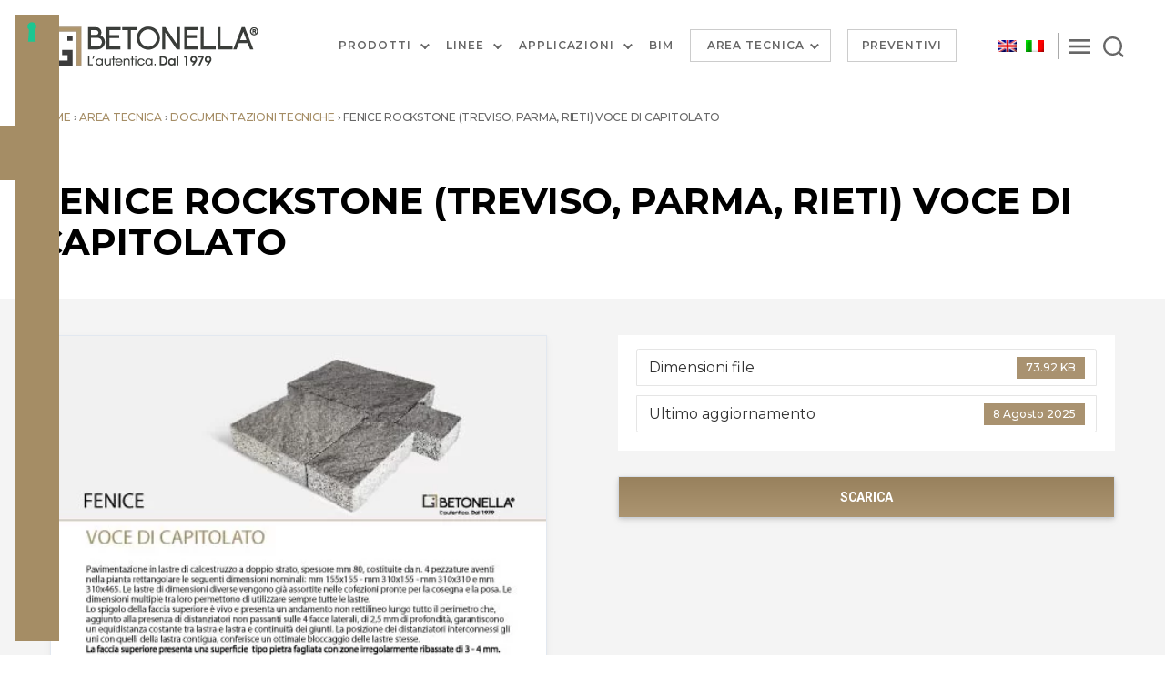

--- FILE ---
content_type: text/html; charset=UTF-8
request_url: https://betonella.com/download/fenice-treviso-parma-rieti-voce-di-capitolato/
body_size: 39263
content:
<!DOCTYPE html>

<html class="no-js" lang="it-IT">

	<head>
		<meta charset="UTF-8">
		<meta name="viewport" content="width=device-width, initial-scale=1.0" >

		<link rel="profile" href="https://gmpg.org/xfn/11">

					<!-- Optimized with WP Meteor v3.4.16 - https://wordpress.org/plugins/wp-meteor/ --><script data-wpmeteor-nooptimize="true" >var _wpmeteor={"exclude":true,"gdpr":true,"rdelay":0,"preload":true,"elementor-animations":true,"elementor-pp":true,"v":"3.4.16","rest_url":"https:\/\/betonella.com\/wp-json\/"};(()=>{try{new MutationObserver(function(){}),new Promise(function(){}),Object.assign({},{}),document.fonts.ready.then(function(){})}catch{s="wpmeteordisable=1",i=document.location.href,i.match(/[?&]wpmeteordisable/)||(o="",i.indexOf("?")==-1?i.indexOf("#")==-1?o=i+"?"+s:o=i.replace("#","?"+s+"#"):i.indexOf("#")==-1?o=i+"&"+s:o=i.replace("#","&"+s+"#"),document.location.href=o)}var s,i,o;})();

</script><script data-wpmeteor-nooptimize="true" >(()=>{var v="addEventListener",ue="removeEventListener",p="getAttribute",L="setAttribute",pe="removeAttribute",N="hasAttribute",St="querySelector",F=St+"All",U="appendChild",Q="removeChild",fe="createElement",T="tagName",Ae="getOwnPropertyDescriptor",y="prototype",W="__lookupGetter__",Ee="__lookupSetter__",m="DOMContentLoaded",f="load",B="pageshow",me="error";var d=window,c=document,Te=c.documentElement;var $=console.error;var Ke=!0,X=class{constructor(){this.known=[]}init(){let t,n,s=(r,a)=>{if(Ke&&r&&r.fn&&!r.__wpmeteor){let o=function(i){return i===r?this:(c[v](m,l=>{i.call(c,r,l,"jQueryMock")}),this)};this.known.push([r,r.fn.ready,r.fn.init?.prototype?.ready]),r.fn.ready=o,r.fn.init?.prototype?.ready&&(r.fn.init.prototype.ready=o),r.__wpmeteor=!0}return r};window.jQuery||window.$,Object.defineProperty(window,"jQuery",{get(){return t},set(r){t=s(r,"jQuery")},configurable:!0}),Object.defineProperty(window,"$",{get(){return n},set(r){n=s(r,"$")},configurable:!0})}unmock(){this.known.forEach(([t,n,s])=>{t.fn.ready=n,t.fn.init?.prototype?.ready&&s&&(t.fn.init.prototype.ready=s)}),Ke=!1}};var ge="fpo:first-interaction",he="fpo:replay-captured-events";var Je="fpo:element-loaded",Se="fpo:images-loaded",M="fpo:the-end";var Z="click",V=window,Qe=V.addEventListener.bind(V),Xe=V.removeEventListener.bind(V),Ge="removeAttribute",ve="getAttribute",Gt="setAttribute",Ne=["touchstart","touchmove","touchend","touchcancel","keydown","wheel"],Ze=["mouseover","mouseout",Z],Nt=["touchstart","touchend","touchcancel","mouseover","mouseout",Z],R="data-wpmeteor-";var Ue="dispatchEvent",je=e=>{let t=new MouseEvent(Z,{view:e.view,bubbles:!0,cancelable:!0});return Object.defineProperty(t,"target",{writable:!1,value:e.target}),t},Be=class{static capture(){let t=!1,[,n,s]=`${window.Promise}`.split(/[\s[(){]+/s);if(V["__"+s+n])return;let r=[],a=o=>{if(o.target&&Ue in o.target){if(!o.isTrusted)return;if(o.cancelable&&!Ne.includes(o.type))try{o.preventDefault()}catch{}o.stopImmediatePropagation(),o.type===Z?r.push(je(o)):Nt.includes(o.type)&&r.push(o),o.target[Gt](R+o.type,!0),t||(t=!0,V[Ue](new CustomEvent(ge)))}};V.addEventListener(he,()=>{Ze.forEach(l=>Xe(l,a,{passive:!1,capture:!0})),Ne.forEach(l=>Xe(l,a,{passive:!0,capture:!0}));let o;for(;o=r.shift();){var i=o.target;i[ve](R+"touchstart")&&i[ve](R+"touchend")&&!i[ve](R+Z)?(i[ve](R+"touchmove")||r.push(je(o)),i[Ge](R+"touchstart"),i[Ge](R+"touchend")):i[Ge](R+o.type),i[Ue](o)}}),Ze.forEach(o=>Qe(o,a,{passive:!1,capture:!0})),Ne.forEach(o=>Qe(o,a,{passive:!0,capture:!0}))}};var et=Be;var j=class{constructor(){this.l=[]}emit(t,n=null){this.l[t]&&this.l[t].forEach(s=>s(n))}on(t,n){this.l[t]||=[],this.l[t].push(n)}off(t,n){this.l[t]=(this.l[t]||[]).filter(s=>s!==n)}};var D=new j;var ye=c[fe]("span");ye[L]("id","elementor-device-mode");ye[L]("class","elementor-screen-only");var Ut=!1,tt=()=>(Ut||c.body[U](ye),getComputedStyle(ye,":after").content.replace(/"/g,""));var rt=e=>e[p]("class")||"",nt=(e,t)=>e[L]("class",t),st=()=>{d[v](f,function(){let e=tt(),t=Math.max(Te.clientWidth||0,d.innerWidth||0),n=Math.max(Te.clientHeight||0,d.innerHeight||0),s=["_animation_"+e,"animation_"+e,"_animation","_animation","animation"];Array.from(c[F](".elementor-invisible")).forEach(r=>{let a=r.getBoundingClientRect();if(a.top+d.scrollY<=n&&a.left+d.scrollX<t)try{let i=JSON.parse(r[p]("data-settings"));if(i.trigger_source)return;let l=i._animation_delay||i.animation_delay||0,u,E;for(var o=0;o<s.length;o++)if(i[s[o]]){E=s[o],u=i[E];break}if(u){let q=rt(r),J=u==="none"?q:q+" animated "+u,At=setTimeout(()=>{nt(r,J.replace(/\belementor-invisible\b/,"")),s.forEach(Tt=>delete i[Tt]),r[L]("data-settings",JSON.stringify(i))},l);D.on("fi",()=>{clearTimeout(At),nt(r,rt(r).replace(new RegExp("\b"+u+"\b"),""))})}}catch(i){console.error(i)}})})};var ot="data-in-mega_smartmenus",it=()=>{let e=c[fe]("div");e.innerHTML='<span class="sub-arrow --wp-meteor"><i class="fa" aria-hidden="true"></i></span>';let t=e.firstChild,n=s=>{let r=[];for(;s=s.previousElementSibling;)r.push(s);return r};c[v](m,function(){Array.from(c[F](".pp-advanced-menu ul")).forEach(s=>{if(s[p](ot))return;(s[p]("class")||"").match(/\bmega-menu\b/)&&s[F]("ul").forEach(o=>{o[L](ot,!0)});let r=n(s),a=r.filter(o=>o).filter(o=>o[T]==="A").pop();if(a||(a=r.map(o=>Array.from(o[F]("a"))).filter(o=>o).flat().pop()),a){let o=t.cloneNode(!0);a[U](o),new MutationObserver(l=>{l.forEach(({addedNodes:u})=>{u.forEach(E=>{if(E.nodeType===1&&E[T]==="SPAN")try{a[Q](o)}catch{}})})}).observe(a,{childList:!0})}})})};var w="readystatechange",A="message";var Y="SCRIPT",g="data-wpmeteor-",b=Object.defineProperty,Ve=Object.defineProperties,P="javascript/blocked",Pe=/^\s*(application|text)\/javascript|module\s*$/i,mt="requestAnimationFrame",gt="requestIdleCallback",ie="setTimeout",Ie="__dynamic",I=d.constructor.name+"::",ce=c.constructor.name+"::",ht=function(e,t){t=t||d;for(var n=0;n<this.length;n++)e.call(t,this[n],n,this)};"NodeList"in d&&!NodeList[y].forEach&&(NodeList[y].forEach=ht);"HTMLCollection"in d&&!HTMLCollection[y].forEach&&(HTMLCollection[y].forEach=ht);_wpmeteor["elementor-animations"]&&st(),_wpmeteor["elementor-pp"]&&it();var _e=[],Le=[],ee=[],se=!1,k=[],h={},He=!1,Bt=0,H=c.visibilityState==="visible"?d[mt]:d[ie],vt=d[gt]||H;c[v]("visibilitychange",()=>{H=c.visibilityState==="visible"?d[mt]:d[ie],vt=d[gt]||H});var C=d[ie],De,z=["src","type"],x=Object,te="definePropert";x[te+"y"]=(e,t,n)=>{if(e===d&&["jQuery","onload"].indexOf(t)>=0||(e===c||e===c.body)&&["readyState","write","writeln","on"+w].indexOf(t)>=0)return["on"+w,"on"+f].indexOf(t)&&n.set&&(h["on"+w]=h["on"+w]||[],h["on"+w].push(n.set)),e;if(e instanceof HTMLScriptElement&&z.indexOf(t)>=0){if(!e[t+"__def"]){let s=x[Ae](e,t);b(e,t,{set(r){return e[t+"__set"]?e[t+"__set"].call(e,r):s.set.call(e,r)},get(){return e[t+"__get"]?e[t+"__get"].call(e):s.get.call(e)}}),e[t+"__def"]=!0}return n.get&&(e[t+"__get"]=n.get),n.set&&(e[t+"__set"]=n.set),e}return b(e,t,n)};x[te+"ies"]=(e,t)=>{for(let n in t)x[te+"y"](e,n,t[n]);for(let n of x.getOwnPropertySymbols(t))x[te+"y"](e,n,t[n]);return e};var qe=EventTarget[y][v],yt=EventTarget[y][ue],ae=qe.bind(c),Ct=yt.bind(c),G=qe.bind(d),_t=yt.bind(d),Lt=Document[y].createElement,le=Lt.bind(c),de=c.__proto__[W]("readyState").bind(c),ct="loading";b(c,"readyState",{get(){return ct},set(e){return ct=e}});var at=e=>k.filter(([t,,n],s)=>{if(!(e.indexOf(t.type)<0)){n||(n=t.target);try{let r=n.constructor.name+"::"+t.type;for(let a=0;a<h[r].length;a++)if(h[r][a]){let o=r+"::"+s+"::"+a;if(!xe[o])return!0}}catch{}}}).length,oe,xe={},K=e=>{k.forEach(([t,n,s],r)=>{if(!(e.indexOf(t.type)<0)){s||(s=t.target);try{let a=s.constructor.name+"::"+t.type;if((h[a]||[]).length)for(let o=0;o<h[a].length;o++){let i=h[a][o];if(i){let l=a+"::"+r+"::"+o;if(!xe[l]){xe[l]=!0,c.readyState=n,oe=a;try{Bt++,!i[y]||i[y].constructor===i?i.bind(s)(t):i(t)}catch(u){$(u,i)}oe=null}}}}catch(a){$(a)}}})};ae(m,e=>{k.push([new e.constructor(m,e),de(),c])});ae(w,e=>{k.push([new e.constructor(w,e),de(),c])});G(m,e=>{k.push([new e.constructor(m,e),de(),d])});G(f,e=>{He=!0,k.push([new e.constructor(f,e),de(),d]),O||K([m,w,A,f,B])});G(B,e=>{k.push([new e.constructor(B,e),de(),d]),O||K([m,w,A,f,B])});var wt=e=>{k.push([e,c.readyState,d])},Ot=d[W]("onmessage"),Rt=d[Ee]("onmessage"),Pt=()=>{_t(A,wt),(h[I+"message"]||[]).forEach(e=>{G(A,e)}),b(d,"onmessage",{get:Ot,set:Rt})};G(A,wt);var Dt=new X;Dt.init();var Fe=()=>{!O&&!se&&(O=!0,c.readyState="loading",H($e),H(S)),He||G(f,()=>{Fe()})};G(ge,()=>{Fe()});D.on(Se,()=>{Fe()});_wpmeteor.rdelay>=0&&et.capture();var re=[-1],Ce=e=>{re=re.filter(t=>t!==e.target),re.length||C(D.emit.bind(D,M))};var O=!1,S=()=>{let e=_e.shift();if(e)e[p](g+"src")?e[N]("async")||e[Ie]?(e.isConnected&&(re.push(e),setTimeout(Ce,1e3,{target:e})),Oe(e,Ce),C(S)):Oe(e,C.bind(null,S)):(e.origtype==P&&Oe(e),C(S));else if(Le.length)_e.push(...Le),Le.length=0,C(S);else if(at([m,w,A]))K([m,w,A]),C(S);else if(He)if(at([f,B,A]))K([f,B,A]),C(S);else if(re.length>1)vt(S);else if(ee.length)_e.push(...ee),ee.length=0,C(S);else{if(d.RocketLazyLoadScripts)try{RocketLazyLoadScripts.run()}catch(t){$(t)}c.readyState="complete",Pt(),Dt.unmock(),O=!1,se=!0,d[ie](()=>Ce({target:-1}))}else O=!1},xt=e=>{let t=le(Y),n=e.attributes;for(var s=n.length-1;s>=0;s--)n[s].name.startsWith(g)||t[L](n[s].name,n[s].value);let r=e[p](g+"type");r?t.type=r:t.type="text/javascript",(e.textContent||"").match(/^\s*class RocketLazyLoadScripts/)?t.textContent=e.textContent.replace(/^\s*class\s*RocketLazyLoadScripts/,"window.RocketLazyLoadScripts=class").replace("RocketLazyLoadScripts.run();",""):t.textContent=e.textContent;for(let a of["onload","onerror","onreadystatechange"])e[a]&&(t[a]=e[a]);return t},Oe=(e,t)=>{let n=e[p](g+"src");if(n){let s=qe.bind(e);e.isConnected&&t&&(s(f,t),s(me,t)),e.origtype=e[p](g+"type")||"text/javascript",e.origsrc=n,(!e.isConnected||e[N]("nomodule")||e.type&&!Pe.test(e.type))&&t&&t(new Event(f,{target:e}))}else e.origtype===P?(e.origtype=e[p](g+"type")||"text/javascript",e[pe]("integrity"),e.textContent=e.textContent+`
`):t&&t(new Event(f,{target:e}))},We=(e,t)=>{let n=(h[e]||[]).indexOf(t);if(n>=0)return h[e][n]=void 0,!0},lt=(e,t,...n)=>{if("HTMLDocument::"+m==oe&&e===m&&!t.toString().match(/jQueryMock/)){D.on(M,c[v].bind(c,e,t,...n));return}if(t&&(e===m||e===w)){let s=ce+e;h[s]=h[s]||[],h[s].push(t),se&&K([e]);return}return ae(e,t,...n)},dt=(e,t,...n)=>{if(e===m){let s=ce+e;We(s,t)}return Ct(e,t,...n)};Ve(c,{[v]:{get(){return lt},set(){return lt}},[ue]:{get(){return dt},set(){return dt}}});var ne=c.createDocumentFragment(),$e=()=>{ne.hasChildNodes()&&(c.head[U](ne),ne=c.createDocumentFragment())},ut={},we=e=>{if(e)try{let t=new URL(e,c.location.href),n=t.origin;if(n&&!ut[n]&&c.location.host!==t.host){let s=le("link");s.rel="preconnect",s.href=n,ne[U](s),ut[n]=!0,O&&H($e)}}catch{}},be={},kt=(e,t,n,s)=>{let r=le("link");r.rel=t?"modulepre"+f:"pre"+f,r.as="script",n&&r[L]("crossorigin",n),s&&r[L]("integrity",s);try{e=new URL(e,c.location.href).href}catch{}r.href=e,ne[U](r),be[e]=!0,O&&H($e)},ke=function(...e){let t=le(...e);if(!e||e[0].toUpperCase()!==Y||!O)return t;let n=t[L].bind(t),s=t[p].bind(t),r=t[pe].bind(t),a=t[N].bind(t),o=t[W]("attributes").bind(t);return z.forEach(i=>{let l=t[W](i).bind(t),u=t[Ee](i).bind(t);x[te+"y"](t,i,{set(E){return i==="type"&&E&&!Pe.test(E)?n(i,E):((i==="src"&&E||i==="type"&&E&&t.origsrc)&&n("type",P),E?n(g+i,E):r(g+i))},get(){let E=t[p](g+i);if(i==="src")try{return new URL(E,c.location.href).href}catch{}return E}}),b(t,"orig"+i,{set(E){return u(E)},get(){return l()}})}),t[L]=function(i,l){if(z.includes(i))return i==="type"&&l&&!Pe.test(l)?n(i,l):((i==="src"&&l||i==="type"&&l&&t.origsrc)&&n("type",P),l?n(g+i,l):r(g+i));n(i,l)},t[p]=function(i){let l=z.indexOf(i)>=0?s(g+i):s(i);if(i==="src")try{return new URL(l,c.location.href).href}catch{}return l},t[N]=function(i){return z.indexOf(i)>=0?a(g+i):a(i)},b(t,"attributes",{get(){return[...o()].filter(l=>l.name!=="type").map(l=>({name:l.name.match(new RegExp(g))?l.name.replace(g,""):l.name,value:l.value}))}}),t[Ie]=!0,t};Object.defineProperty(Document[y],"createElement",{set(e){e!==ke&&(De=e)},get(){return De||ke}});var Re=new Set,ze=new MutationObserver(e=>{e.forEach(({removedNodes:t,addedNodes:n,target:s})=>{t.forEach(r=>{r.nodeType===1&&Y===r[T]&&"origtype"in r&&Re.delete(r)}),n.forEach(r=>{if(r.nodeType===1)if(Y===r[T]){if("origtype"in r){if(r.origtype!==P)return}else if(r[p]("type")!==P)return;"origtype"in r||z.forEach(o=>{let i=r[W](o).bind(r),l=r[Ee](o).bind(r);b(r,"orig"+o,{set(u){return l(u)},get(){return i()}})});let a=r[p](g+"src");if(Re.has(r)&&$("Inserted twice",r),r.parentNode){Re.add(r);let o=r[p](g+"type");(a||"").match(/\/gtm.js\?/)||r[N]("async")||r[Ie]?(ee.push(r),we(a)):r[N]("defer")||o==="module"?(Le.push(r),we(a)):(a&&!r[N]("nomodule")&&!be[a]&&kt(a,o==="module",r[N]("crossorigin")&&r[p]("crossorigin"),r[p]("integrity")),_e.push(r))}else r[v](f,o=>o.target.parentNode[Q](o.target)),r[v](me,o=>o.target.parentNode[Q](o.target)),s[U](r)}else r[T]==="LINK"&&r[p]("as")==="script"&&(be[r[p]("href")]=!0)})})}),bt={childList:!0,subtree:!0};ze.observe(c.documentElement,bt);var Mt=HTMLElement[y].attachShadow;HTMLElement[y].attachShadow=function(e){let t=Mt.call(this,e);return e.mode==="open"&&ze.observe(t,bt),t};(()=>{let e=x[Ae](HTMLIFrameElement[y],"src");b(HTMLIFrameElement[y],"src",{get(){return this.dataset.fpoSrc?this.dataset.fpoSrc:e.get.call(this)},set(t){delete this.dataset.fpoSrc,e.set.call(this,t)}})})();D.on(M,()=>{(!De||De===ke)&&(Document[y].createElement=Lt,ze.disconnect()),dispatchEvent(new CustomEvent(he)),dispatchEvent(new CustomEvent(M))});var Me=e=>{let t,n;!c.currentScript||!c.currentScript.parentNode?(t=c.body,n=t.lastChild):(n=c.currentScript,t=n.parentNode);try{let s=le("div");s.innerHTML=e,Array.from(s.childNodes).forEach(r=>{r.nodeName===Y?t.insertBefore(xt(r),n):t.insertBefore(r,n)})}catch(s){$(s)}},pt=e=>Me(e+`
`);Ve(c,{write:{get(){return Me},set(e){return Me=e}},writeln:{get(){return pt},set(e){return pt=e}}});var ft=(e,t,...n)=>{if(I+m==oe&&e===m&&!t.toString().match(/jQueryMock/)){D.on(M,d[v].bind(d,e,t,...n));return}if(I+f==oe&&e===f){D.on(M,d[v].bind(d,e,t,...n));return}if(t&&(e===f||e===B||e===m||e===A&&!se)){let s=e===m?ce+e:I+e;h[s]=h[s]||[],h[s].push(t),se&&K([e]);return}return G(e,t,...n)},Et=(e,t,...n)=>{if(e===f||e===m||e===B){let s=e===m?ce+e:I+e;We(s,t)}return _t(e,t,...n)};Ve(d,{[v]:{get(){return ft},set(){return ft}},[ue]:{get(){return Et},set(){return Et}}});var Ye=e=>{let t;return{get(){return t},set(n){return t&&We(e,n),h[e]=h[e]||[],h[e].push(n),t=n}}};G(Je,e=>{let{target:t,event:n}=e.detail,s=t===d?c.body:t,r=s[p](g+"on"+n.type);s[pe](g+"on"+n.type);try{let a=new Function("event",r);t===d?d[v](f,a.bind(t,n)):a.call(t,n)}catch(a){console.err(a)}});{let e=Ye(I+f);b(d,"onload",e),ae(m,()=>{b(c.body,"onload",e)})}b(c,"onreadystatechange",Ye(ce+w));b(d,"onmessage",Ye(I+A));(()=>{let e=d.innerHeight,t=d.innerWidth,n=r=>{let o={"4g":1250,"3g":2500,"2g":2500}[(navigator.connection||{}).effectiveType]||0,i=r.getBoundingClientRect(),l={top:-1*e-o,left:-1*t-o,bottom:e+o,right:t+o};return!(i.left>=l.right||i.right<=l.left||i.top>=l.bottom||i.bottom<=l.top)},s=(r=!0)=>{let a=1,o=-1,i={},l=()=>{o++,--a||d[ie](D.emit.bind(D,Se),_wpmeteor.rdelay)};Array.from(c.getElementsByTagName("*")).forEach(u=>{let E,q,J;if(u[T]==="IMG"){let _=u.currentSrc||u.src;_&&!i[_]&&!_.match(/^data:/i)&&((u.loading||"").toLowerCase()!=="lazy"||n(u))&&(E=_)}else if(u[T]===Y)we(u[p](g+"src"));else if(u[T]==="LINK"&&u[p]("as")==="script"&&["pre"+f,"modulepre"+f].indexOf(u[p]("rel"))>=0)be[u[p]("href")]=!0;else if((q=d.getComputedStyle(u))&&(J=(q.backgroundImage||"").match(/^url\s*\((.*?)\)/i))&&(J||[]).length){let _=J[0].slice(4,-1).replace(/"/g,"");!i[_]&&!_.match(/^data:/i)&&(E=_)}if(E){i[E]=!0;let _=new Image;r&&(a++,_[v](f,l),_[v](me,l)),_.src=E}}),c.fonts.ready.then(()=>{l()})};_wpmeteor.rdelay===0?ae(m,s):G(f,s)})();})();
//1.0.42

</script><script  data-wpmeteor-nooptimize="true" type="text/javascript" class="_iub_cs_skip">
				var _iub = _iub || {};
				_iub.csConfiguration = _iub.csConfiguration || {};
				_iub.csConfiguration.siteId = "2981484";
				_iub.csConfiguration.cookiePolicyId = "32817550";
			</script>
			<script  type="javascript/blocked" data-wpmeteor-type="text/javascript"  class="_iub_cs_skip" data-wpmeteor-src="https://cs.iubenda.com/sync/2981484.js"></script>
			<meta name='robots' content='index, follow, max-image-preview:large, max-snippet:-1, max-video-preview:-1' />
	<style>img:is([sizes="auto" i], [sizes^="auto," i]) { contain-intrinsic-size: 3000px 1500px }</style>
	<link rel="alternate" hreflang="it" href="https://betonella.com/download/fenice-treviso-parma-rieti-voce-di-capitolato/" />
<link rel="alternate" hreflang="x-default" href="https://betonella.com/download/fenice-treviso-parma-rieti-voce-di-capitolato/" />

	<!-- This site is optimized with the Yoast SEO plugin v26.7 - https://yoast.com/wordpress/plugins/seo/ -->
	<title>Fenice Rockstone (Treviso, Parma, Rieti) voce di capitolato - Betonella</title>
	<link rel="canonical" href="https://betonella.com/download/fenice-treviso-parma-rieti-voce-di-capitolato/" />
	<meta property="og:locale" content="it_IT" />
	<meta property="og:type" content="article" />
	<meta property="og:title" content="Fenice Rockstone (Treviso, Parma, Rieti) voce di capitolato - Betonella" />
	<meta property="og:url" content="https://betonella.com/download/fenice-treviso-parma-rieti-voce-di-capitolato/" />
	<meta property="og:site_name" content="Betonella" />
	<meta property="article:publisher" content="https://www.facebook.com/tegolaia" />
	<meta property="article:modified_time" content="2025-08-08T12:39:51+00:00" />
	<meta property="og:image" content="https://betonella.com/wp-content/uploads/2022/07/VOCE-DI-CAPITOLATO-FENICE-Treviso-Parma-Rieti.jpg" />
	<meta property="og:image:width" content="459" />
	<meta property="og:image:height" content="650" />
	<meta property="og:image:type" content="image/jpeg" />
	<meta name="twitter:card" content="summary_large_image" />
	<script type="application/ld+json" class="yoast-schema-graph">{"@context":"https://schema.org","@graph":[{"@type":"WebPage","@id":"https://betonella.com/download/fenice-treviso-parma-rieti-voce-di-capitolato/","url":"https://betonella.com/download/fenice-treviso-parma-rieti-voce-di-capitolato/","name":"Fenice Rockstone (Treviso, Parma, Rieti) voce di capitolato - Betonella","isPartOf":{"@id":"https://betonella.com/#website"},"primaryImageOfPage":{"@id":"https://betonella.com/download/fenice-treviso-parma-rieti-voce-di-capitolato/#primaryimage"},"image":{"@id":"https://betonella.com/download/fenice-treviso-parma-rieti-voce-di-capitolato/#primaryimage"},"thumbnailUrl":"https://betonella.com/wp-content/uploads/2022/07/VOCE-DI-CAPITOLATO-FENICE-Treviso-Parma-Rieti.jpg","datePublished":"2022-07-06T07:32:19+00:00","dateModified":"2025-08-08T12:39:51+00:00","breadcrumb":{"@id":"https://betonella.com/download/fenice-treviso-parma-rieti-voce-di-capitolato/#breadcrumb"},"inLanguage":"it-IT","potentialAction":[{"@type":"ReadAction","target":["https://betonella.com/download/fenice-treviso-parma-rieti-voce-di-capitolato/"]}]},{"@type":"ImageObject","inLanguage":"it-IT","@id":"https://betonella.com/download/fenice-treviso-parma-rieti-voce-di-capitolato/#primaryimage","url":"https://betonella.com/wp-content/uploads/2022/07/VOCE-DI-CAPITOLATO-FENICE-Treviso-Parma-Rieti.jpg","contentUrl":"https://betonella.com/wp-content/uploads/2022/07/VOCE-DI-CAPITOLATO-FENICE-Treviso-Parma-Rieti.jpg","width":459,"height":650},{"@type":"BreadcrumbList","@id":"https://betonella.com/download/fenice-treviso-parma-rieti-voce-di-capitolato/#breadcrumb","itemListElement":[{"@type":"ListItem","position":1,"name":"Home","item":"https://betonella.com/"},{"@type":"ListItem","position":2,"name":"Area tecnica","item":"https://betonella.com/download-category/area-tecnica/"},{"@type":"ListItem","position":3,"name":"Documentazioni tecniche","item":"https://betonella.com/download-category/documentazioni-tecniche/"},{"@type":"ListItem","position":4,"name":"Fenice Rockstone (Treviso, Parma, Rieti) voce di capitolato"}]},{"@type":"WebSite","@id":"https://betonella.com/#website","url":"https://betonella.com/","name":"Betonella","description":"","publisher":{"@id":"https://betonella.com/#organization"},"potentialAction":[{"@type":"SearchAction","target":{"@type":"EntryPoint","urlTemplate":"https://betonella.com/?s={search_term_string}"},"query-input":{"@type":"PropertyValueSpecification","valueRequired":true,"valueName":"search_term_string"}}],"inLanguage":"it-IT"},{"@type":"Organization","@id":"https://betonella.com/#organization","name":"Betonella® è un brand di Gruppo Industriale Tegolaia","alternateName":"Betonella produzione di pavimenti autobloccanti in cemento","url":"https://betonella.com/","logo":{"@type":"ImageObject","inLanguage":"it-IT","@id":"https://betonella.com/#/schema/logo/image/","url":"https://betonella.com/wp-content/uploads/2022/04/Betonella-pav.png","contentUrl":"https://betonella.com/wp-content/uploads/2022/04/Betonella-pav.png","width":245,"height":45,"caption":"Betonella® è un brand di Gruppo Industriale Tegolaia"},"image":{"@id":"https://betonella.com/#/schema/logo/image/"},"sameAs":["https://www.facebook.com/tegolaia"]}]}</script>
	<!-- / Yoast SEO plugin. -->


<script  type="javascript/blocked" data-wpmeteor-type="application/javascript"   id='pys-version-script'>console.log('PixelYourSite Free version 11.1.5.2');</script>
<link rel='dns-prefetch' href='//cdn.iubenda.com' />
<link rel='dns-prefetch' href='//cdn.elementor.com' />
<link rel='dns-prefetch' href='//fonts.googleapis.com' />
<link rel='dns-prefetch' href='//cdnjs.cloudflare.com' />
<link rel="alternate" type="application/rss+xml" title="Betonella &raquo; Feed" href="https://betonella.com/feed/" />
<link rel="alternate" type="application/rss+xml" title="Betonella &raquo; Feed dei commenti" href="https://betonella.com/comments/feed/" />
<script  type="javascript/blocked" data-wpmeteor-type="text/javascript" >
window._wpemojiSettings = {"baseUrl":"https:\/\/s.w.org\/images\/core\/emoji\/16.0.1\/72x72\/","ext":".png","svgUrl":"https:\/\/s.w.org\/images\/core\/emoji\/16.0.1\/svg\/","svgExt":".svg","source":{"concatemoji":"https:\/\/betonella.com\/wp-includes\/js\/wp-emoji-release.min.js?ver=6.8.3"}};
/*! This file is auto-generated */
!function(s,n){var o,i,e;function c(e){try{var t={supportTests:e,timestamp:(new Date).valueOf()};sessionStorage.setItem(o,JSON.stringify(t))}catch(e){}}function p(e,t,n){e.clearRect(0,0,e.canvas.width,e.canvas.height),e.fillText(t,0,0);var t=new Uint32Array(e.getImageData(0,0,e.canvas.width,e.canvas.height).data),a=(e.clearRect(0,0,e.canvas.width,e.canvas.height),e.fillText(n,0,0),new Uint32Array(e.getImageData(0,0,e.canvas.width,e.canvas.height).data));return t.every(function(e,t){return e===a[t]})}function u(e,t){e.clearRect(0,0,e.canvas.width,e.canvas.height),e.fillText(t,0,0);for(var n=e.getImageData(16,16,1,1),a=0;a<n.data.length;a++)if(0!==n.data[a])return!1;return!0}function f(e,t,n,a){switch(t){case"flag":return n(e,"\ud83c\udff3\ufe0f\u200d\u26a7\ufe0f","\ud83c\udff3\ufe0f\u200b\u26a7\ufe0f")?!1:!n(e,"\ud83c\udde8\ud83c\uddf6","\ud83c\udde8\u200b\ud83c\uddf6")&&!n(e,"\ud83c\udff4\udb40\udc67\udb40\udc62\udb40\udc65\udb40\udc6e\udb40\udc67\udb40\udc7f","\ud83c\udff4\u200b\udb40\udc67\u200b\udb40\udc62\u200b\udb40\udc65\u200b\udb40\udc6e\u200b\udb40\udc67\u200b\udb40\udc7f");case"emoji":return!a(e,"\ud83e\udedf")}return!1}function g(e,t,n,a){var r="undefined"!=typeof WorkerGlobalScope&&self instanceof WorkerGlobalScope?new OffscreenCanvas(300,150):s.createElement("canvas"),o=r.getContext("2d",{willReadFrequently:!0}),i=(o.textBaseline="top",o.font="600 32px Arial",{});return e.forEach(function(e){i[e]=t(o,e,n,a)}),i}function t(e){var t=s.createElement("script");t.src=e,t.defer=!0,s.head.appendChild(t)}"undefined"!=typeof Promise&&(o="wpEmojiSettingsSupports",i=["flag","emoji"],n.supports={everything:!0,everythingExceptFlag:!0},e=new Promise(function(e){s.addEventListener("DOMContentLoaded",e,{once:!0})}),new Promise(function(t){var n=function(){try{var e=JSON.parse(sessionStorage.getItem(o));if("object"==typeof e&&"number"==typeof e.timestamp&&(new Date).valueOf()<e.timestamp+604800&&"object"==typeof e.supportTests)return e.supportTests}catch(e){}return null}();if(!n){if("undefined"!=typeof Worker&&"undefined"!=typeof OffscreenCanvas&&"undefined"!=typeof URL&&URL.createObjectURL&&"undefined"!=typeof Blob)try{var e="postMessage("+g.toString()+"("+[JSON.stringify(i),f.toString(),p.toString(),u.toString()].join(",")+"));",a=new Blob([e],{type:"text/javascript"}),r=new Worker(URL.createObjectURL(a),{name:"wpTestEmojiSupports"});return void(r.onmessage=function(e){c(n=e.data),r.terminate(),t(n)})}catch(e){}c(n=g(i,f,p,u))}t(n)}).then(function(e){for(var t in e)n.supports[t]=e[t],n.supports.everything=n.supports.everything&&n.supports[t],"flag"!==t&&(n.supports.everythingExceptFlag=n.supports.everythingExceptFlag&&n.supports[t]);n.supports.everythingExceptFlag=n.supports.everythingExceptFlag&&!n.supports.flag,n.DOMReady=!1,n.readyCallback=function(){n.DOMReady=!0}}).then(function(){return e}).then(function(){var e;n.supports.everything||(n.readyCallback(),(e=n.source||{}).concatemoji?t(e.concatemoji):e.wpemoji&&e.twemoji&&(t(e.twemoji),t(e.wpemoji)))}))}((window,document),window._wpemojiSettings);
</script>
<link rel='stylesheet' id='font-awesome-5-css' href='https://betonella.com/wp-content/plugins/load-more-products-for-woocommerce/berocket/assets/css/fontawesome5.min.css?ver=6.8.3' media='all' />
<style id='wp-emoji-styles-inline-css'>

	img.wp-smiley, img.emoji {
		display: inline !important;
		border: none !important;
		box-shadow: none !important;
		height: 1em !important;
		width: 1em !important;
		margin: 0 0.07em !important;
		vertical-align: -0.1em !important;
		background: none !important;
		padding: 0 !important;
	}
</style>
<link rel='stylesheet' id='wp-block-library-css' href='https://betonella.com/wp-includes/css/dist/block-library/style.min.css?ver=6.8.3' media='all' />
<link rel='stylesheet' id='my-custom-block-frontend-css-css' href='https://betonella.com/wp-content/plugins/wpdm-gutenberg-blocks/build/style.css?ver=6.8.3' media='all' />
<style id='classic-theme-styles-inline-css'>
/*! This file is auto-generated */
.wp-block-button__link{color:#fff;background-color:#32373c;border-radius:9999px;box-shadow:none;text-decoration:none;padding:calc(.667em + 2px) calc(1.333em + 2px);font-size:1.125em}.wp-block-file__button{background:#32373c;color:#fff;text-decoration:none}
</style>
<link rel='stylesheet' id='bod-modal-block-style-css-css' href='https://betonella.com/wp-content/plugins/modal-block/dist/blocks.style.build.css?ver=6.8.3' media='all' />
<link rel='stylesheet' id='wp-components-css' href='https://betonella.com/wp-includes/css/dist/components/style.min.css?ver=6.8.3' media='all' />
<link rel='stylesheet' id='wp-preferences-css' href='https://betonella.com/wp-includes/css/dist/preferences/style.min.css?ver=6.8.3' media='all' />
<link rel='stylesheet' id='wp-block-editor-css' href='https://betonella.com/wp-includes/css/dist/block-editor/style.min.css?ver=6.8.3' media='all' />
<link rel='stylesheet' id='popup-maker-block-library-style-css' href='https://betonella.com/wp-content/plugins/popup-maker/dist/packages/block-library-style.css?ver=dbea705cfafe089d65f1' media='all' />
<link rel='stylesheet' id='visual-portfolio-block-filter-by-category-css' href='https://betonella.com/wp-content/plugins/visual-portfolio/build/gutenberg/blocks/filter-by-category/style.css?ver=1762930226' media='all' />
<link rel='stylesheet' id='visual-portfolio-block-pagination-css' href='https://betonella.com/wp-content/plugins/visual-portfolio/build/gutenberg/blocks/pagination/style.css?ver=1762930226' media='all' />
<link rel='stylesheet' id='visual-portfolio-block-sort-css' href='https://betonella.com/wp-content/plugins/visual-portfolio/build/gutenberg/blocks/sort/style.css?ver=1762930226' media='all' />
<link rel='stylesheet' id='yith-wcan-shortcodes-css' href='https://betonella.com/wp-content/plugins/yith-woocommerce-ajax-navigation/assets/css/shortcodes.css?ver=5.16.0' media='all' />
<style id='yith-wcan-shortcodes-inline-css'>
:root{
	--yith-wcan-filters_colors_titles: #434343;
	--yith-wcan-filters_colors_background: #FFFFFF;
	--yith-wcan-filters_colors_accent: #A7144C;
	--yith-wcan-filters_colors_accent_r: 167;
	--yith-wcan-filters_colors_accent_g: 20;
	--yith-wcan-filters_colors_accent_b: 76;
	--yith-wcan-color_swatches_border_radius: 100%;
	--yith-wcan-color_swatches_size: 30px;
	--yith-wcan-labels_style_background: #FFFFFF;
	--yith-wcan-labels_style_background_hover: #A7144C;
	--yith-wcan-labels_style_background_active: #A7144C;
	--yith-wcan-labels_style_text: #434343;
	--yith-wcan-labels_style_text_hover: #FFFFFF;
	--yith-wcan-labels_style_text_active: #FFFFFF;
	--yith-wcan-anchors_style_text: #434343;
	--yith-wcan-anchors_style_text_hover: #A7144C;
	--yith-wcan-anchors_style_text_active: #A7144C;
}
</style>
<style id='global-styles-inline-css'>
:root{--wp--preset--aspect-ratio--square: 1;--wp--preset--aspect-ratio--4-3: 4/3;--wp--preset--aspect-ratio--3-4: 3/4;--wp--preset--aspect-ratio--3-2: 3/2;--wp--preset--aspect-ratio--2-3: 2/3;--wp--preset--aspect-ratio--16-9: 16/9;--wp--preset--aspect-ratio--9-16: 9/16;--wp--preset--color--black: #000000;--wp--preset--color--cyan-bluish-gray: #abb8c3;--wp--preset--color--white: #ffffff;--wp--preset--color--pale-pink: #f78da7;--wp--preset--color--vivid-red: #cf2e2e;--wp--preset--color--luminous-vivid-orange: #ff6900;--wp--preset--color--luminous-vivid-amber: #fcb900;--wp--preset--color--light-green-cyan: #7bdcb5;--wp--preset--color--vivid-green-cyan: #00d084;--wp--preset--color--pale-cyan-blue: #8ed1fc;--wp--preset--color--vivid-cyan-blue: #0693e3;--wp--preset--color--vivid-purple: #9b51e0;--wp--preset--color--accent: #a58d65;--wp--preset--color--primary: #676767;--wp--preset--color--secondary: #f1ece5;--wp--preset--color--subtle-background: #404042;--wp--preset--color--background: #ffffff;--wp--preset--gradient--vivid-cyan-blue-to-vivid-purple: linear-gradient(135deg,rgba(6,147,227,1) 0%,rgb(155,81,224) 100%);--wp--preset--gradient--light-green-cyan-to-vivid-green-cyan: linear-gradient(135deg,rgb(122,220,180) 0%,rgb(0,208,130) 100%);--wp--preset--gradient--luminous-vivid-amber-to-luminous-vivid-orange: linear-gradient(135deg,rgba(252,185,0,1) 0%,rgba(255,105,0,1) 100%);--wp--preset--gradient--luminous-vivid-orange-to-vivid-red: linear-gradient(135deg,rgba(255,105,0,1) 0%,rgb(207,46,46) 100%);--wp--preset--gradient--very-light-gray-to-cyan-bluish-gray: linear-gradient(135deg,rgb(238,238,238) 0%,rgb(169,184,195) 100%);--wp--preset--gradient--cool-to-warm-spectrum: linear-gradient(135deg,rgb(74,234,220) 0%,rgb(151,120,209) 20%,rgb(207,42,186) 40%,rgb(238,44,130) 60%,rgb(251,105,98) 80%,rgb(254,248,76) 100%);--wp--preset--gradient--blush-light-purple: linear-gradient(135deg,rgb(255,206,236) 0%,rgb(152,150,240) 100%);--wp--preset--gradient--blush-bordeaux: linear-gradient(135deg,rgb(254,205,165) 0%,rgb(254,45,45) 50%,rgb(107,0,62) 100%);--wp--preset--gradient--luminous-dusk: linear-gradient(135deg,rgb(255,203,112) 0%,rgb(199,81,192) 50%,rgb(65,88,208) 100%);--wp--preset--gradient--pale-ocean: linear-gradient(135deg,rgb(255,245,203) 0%,rgb(182,227,212) 50%,rgb(51,167,181) 100%);--wp--preset--gradient--electric-grass: linear-gradient(135deg,rgb(202,248,128) 0%,rgb(113,206,126) 100%);--wp--preset--gradient--midnight: linear-gradient(135deg,rgb(2,3,129) 0%,rgb(40,116,252) 100%);--wp--preset--gradient--green-to-blue: linear-gradient(135deg,rgb(0,250,56) 0%,rgb(0,27,255) 100%);--wp--preset--gradient--red-to-yellow: linear-gradient(115deg,rgb(250,0,0) 0%,rgb(255,225,0) 100%);--wp--preset--font-size--small: 18px;--wp--preset--font-size--medium: 20px;--wp--preset--font-size--large: 26.25px;--wp--preset--font-size--x-large: 42px;--wp--preset--font-size--normal: 21px;--wp--preset--font-size--larger: 32px;--wp--preset--spacing--20: 0.44rem;--wp--preset--spacing--30: 0.67rem;--wp--preset--spacing--40: 1rem;--wp--preset--spacing--50: 1.5rem;--wp--preset--spacing--60: 2.25rem;--wp--preset--spacing--70: 3.38rem;--wp--preset--spacing--80: 5.06rem;--wp--preset--shadow--natural: 6px 6px 9px rgba(0, 0, 0, 0.2);--wp--preset--shadow--deep: 12px 12px 50px rgba(0, 0, 0, 0.4);--wp--preset--shadow--sharp: 6px 6px 0px rgba(0, 0, 0, 0.2);--wp--preset--shadow--outlined: 6px 6px 0px -3px rgba(255, 255, 255, 1), 6px 6px rgba(0, 0, 0, 1);--wp--preset--shadow--crisp: 6px 6px 0px rgba(0, 0, 0, 1);}:where(.is-layout-flex){gap: 0.5em;}:where(.is-layout-grid){gap: 0.5em;}body .is-layout-flex{display: flex;}.is-layout-flex{flex-wrap: wrap;align-items: center;}.is-layout-flex > :is(*, div){margin: 0;}body .is-layout-grid{display: grid;}.is-layout-grid > :is(*, div){margin: 0;}:where(.wp-block-columns.is-layout-flex){gap: 2em;}:where(.wp-block-columns.is-layout-grid){gap: 2em;}:where(.wp-block-post-template.is-layout-flex){gap: 1.25em;}:where(.wp-block-post-template.is-layout-grid){gap: 1.25em;}.has-black-color{color: var(--wp--preset--color--black) !important;}.has-cyan-bluish-gray-color{color: var(--wp--preset--color--cyan-bluish-gray) !important;}.has-white-color{color: var(--wp--preset--color--white) !important;}.has-pale-pink-color{color: var(--wp--preset--color--pale-pink) !important;}.has-vivid-red-color{color: var(--wp--preset--color--vivid-red) !important;}.has-luminous-vivid-orange-color{color: var(--wp--preset--color--luminous-vivid-orange) !important;}.has-luminous-vivid-amber-color{color: var(--wp--preset--color--luminous-vivid-amber) !important;}.has-light-green-cyan-color{color: var(--wp--preset--color--light-green-cyan) !important;}.has-vivid-green-cyan-color{color: var(--wp--preset--color--vivid-green-cyan) !important;}.has-pale-cyan-blue-color{color: var(--wp--preset--color--pale-cyan-blue) !important;}.has-vivid-cyan-blue-color{color: var(--wp--preset--color--vivid-cyan-blue) !important;}.has-vivid-purple-color{color: var(--wp--preset--color--vivid-purple) !important;}.has-black-background-color{background-color: var(--wp--preset--color--black) !important;}.has-cyan-bluish-gray-background-color{background-color: var(--wp--preset--color--cyan-bluish-gray) !important;}.has-white-background-color{background-color: var(--wp--preset--color--white) !important;}.has-pale-pink-background-color{background-color: var(--wp--preset--color--pale-pink) !important;}.has-vivid-red-background-color{background-color: var(--wp--preset--color--vivid-red) !important;}.has-luminous-vivid-orange-background-color{background-color: var(--wp--preset--color--luminous-vivid-orange) !important;}.has-luminous-vivid-amber-background-color{background-color: var(--wp--preset--color--luminous-vivid-amber) !important;}.has-light-green-cyan-background-color{background-color: var(--wp--preset--color--light-green-cyan) !important;}.has-vivid-green-cyan-background-color{background-color: var(--wp--preset--color--vivid-green-cyan) !important;}.has-pale-cyan-blue-background-color{background-color: var(--wp--preset--color--pale-cyan-blue) !important;}.has-vivid-cyan-blue-background-color{background-color: var(--wp--preset--color--vivid-cyan-blue) !important;}.has-vivid-purple-background-color{background-color: var(--wp--preset--color--vivid-purple) !important;}.has-black-border-color{border-color: var(--wp--preset--color--black) !important;}.has-cyan-bluish-gray-border-color{border-color: var(--wp--preset--color--cyan-bluish-gray) !important;}.has-white-border-color{border-color: var(--wp--preset--color--white) !important;}.has-pale-pink-border-color{border-color: var(--wp--preset--color--pale-pink) !important;}.has-vivid-red-border-color{border-color: var(--wp--preset--color--vivid-red) !important;}.has-luminous-vivid-orange-border-color{border-color: var(--wp--preset--color--luminous-vivid-orange) !important;}.has-luminous-vivid-amber-border-color{border-color: var(--wp--preset--color--luminous-vivid-amber) !important;}.has-light-green-cyan-border-color{border-color: var(--wp--preset--color--light-green-cyan) !important;}.has-vivid-green-cyan-border-color{border-color: var(--wp--preset--color--vivid-green-cyan) !important;}.has-pale-cyan-blue-border-color{border-color: var(--wp--preset--color--pale-cyan-blue) !important;}.has-vivid-cyan-blue-border-color{border-color: var(--wp--preset--color--vivid-cyan-blue) !important;}.has-vivid-purple-border-color{border-color: var(--wp--preset--color--vivid-purple) !important;}.has-vivid-cyan-blue-to-vivid-purple-gradient-background{background: var(--wp--preset--gradient--vivid-cyan-blue-to-vivid-purple) !important;}.has-light-green-cyan-to-vivid-green-cyan-gradient-background{background: var(--wp--preset--gradient--light-green-cyan-to-vivid-green-cyan) !important;}.has-luminous-vivid-amber-to-luminous-vivid-orange-gradient-background{background: var(--wp--preset--gradient--luminous-vivid-amber-to-luminous-vivid-orange) !important;}.has-luminous-vivid-orange-to-vivid-red-gradient-background{background: var(--wp--preset--gradient--luminous-vivid-orange-to-vivid-red) !important;}.has-very-light-gray-to-cyan-bluish-gray-gradient-background{background: var(--wp--preset--gradient--very-light-gray-to-cyan-bluish-gray) !important;}.has-cool-to-warm-spectrum-gradient-background{background: var(--wp--preset--gradient--cool-to-warm-spectrum) !important;}.has-blush-light-purple-gradient-background{background: var(--wp--preset--gradient--blush-light-purple) !important;}.has-blush-bordeaux-gradient-background{background: var(--wp--preset--gradient--blush-bordeaux) !important;}.has-luminous-dusk-gradient-background{background: var(--wp--preset--gradient--luminous-dusk) !important;}.has-pale-ocean-gradient-background{background: var(--wp--preset--gradient--pale-ocean) !important;}.has-electric-grass-gradient-background{background: var(--wp--preset--gradient--electric-grass) !important;}.has-midnight-gradient-background{background: var(--wp--preset--gradient--midnight) !important;}.has-small-font-size{font-size: var(--wp--preset--font-size--small) !important;}.has-medium-font-size{font-size: var(--wp--preset--font-size--medium) !important;}.has-large-font-size{font-size: var(--wp--preset--font-size--large) !important;}.has-x-large-font-size{font-size: var(--wp--preset--font-size--x-large) !important;}
:where(.wp-block-post-template.is-layout-flex){gap: 1.25em;}:where(.wp-block-post-template.is-layout-grid){gap: 1.25em;}
:where(.wp-block-columns.is-layout-flex){gap: 2em;}:where(.wp-block-columns.is-layout-grid){gap: 2em;}
:root :where(.wp-block-pullquote){font-size: 1.5em;line-height: 1.6;}
:where(.wp-block-visual-portfolio-loop.is-layout-flex){gap: 1.25em;}:where(.wp-block-visual-portfolio-loop.is-layout-grid){gap: 1.25em;}
</style>
<link rel='stylesheet' id='contact-form-7-css' href='https://betonella.com/wp-content/plugins/contact-form-7/includes/css/styles.css?ver=6.1.4' media='all' />
<link rel='stylesheet' id='wpdm-fonticon-css' href='https://betonella.com/wp-content/plugins/download-manager/assets/wpdm-iconfont/css/wpdm-icons.css?ver=6.8.3' media='all' />
<link rel='stylesheet' id='wpdm-front-css' href='https://betonella.com/wp-content/plugins/download-manager/assets/css/front.min.css?ver=3.3.46' media='all' />
<link rel='stylesheet' id='wpdm-front-dark-css' href='https://betonella.com/wp-content/plugins/download-manager/assets/css/front-dark.min.css?ver=3.3.46' media='all' />
<link rel='stylesheet' id='wpos-magnific-style-css' href='https://betonella.com/wp-content/plugins/meta-slider-and-carousel-with-lightbox/assets/css/magnific-popup.css?ver=2.0.7' media='all' />
<link rel='stylesheet' id='wpos-slick-style-css' href='https://betonella.com/wp-content/plugins/meta-slider-and-carousel-with-lightbox/assets/css/slick.css?ver=2.0.7' media='all' />
<link rel='stylesheet' id='wp-igsp-public-css-css' href='https://betonella.com/wp-content/plugins/meta-slider-and-carousel-with-lightbox/assets/css/wp-igsp-public.css?ver=2.0.7' media='all' />
<link rel='stylesheet' id='vpf-twentytwenty-css' href='https://betonella.com/wp-content/plugins/visual-portfolio/build/assets/css/theme-twentytwenty.css?ver=1762930226' media='all' />
<link rel='stylesheet' id='woocommerce-layout-css' href='https://betonella.com/wp-content/plugins/woocommerce/assets/css/woocommerce-layout.css?ver=10.4.3' media='all' />
<link rel='stylesheet' id='woocommerce-smallscreen-css' href='https://betonella.com/wp-content/plugins/woocommerce/assets/css/woocommerce-smallscreen.css?ver=10.4.3' media='only screen and (max-width: 768px)' />
<link rel='stylesheet' id='woocommerce-general-css' href='//betonella.com/wp-content/plugins/woocommerce/assets/css/twenty-twenty.css?ver=10.4.3' media='all' />
<style id='woocommerce-inline-inline-css'>
.woocommerce form .form-row .required { visibility: visible; }
</style>
<link rel='stylesheet' id='wpcf7-redirect-script-frontend-css' href='https://betonella.com/wp-content/plugins/wpcf7-redirect/build/assets/frontend-script.css?ver=2c532d7e2be36f6af233' media='all' />
<link rel='stylesheet' id='wpml-legacy-horizontal-list-0-css' href='https://betonella.com/wp-content/plugins/sitepress-multilingual-cms/templates/language-switchers/legacy-list-horizontal/style.min.css?ver=1' media='all' />
<link rel='stylesheet' id='ea11y-widget-fonts-css' href='https://betonella.com/wp-content/plugins/pojo-accessibility/assets/build/fonts.css?ver=3.9.1' media='all' />
<link rel='stylesheet' id='ea11y-skip-link-css' href='https://betonella.com/wp-content/plugins/pojo-accessibility/assets/build/skip-link.css?ver=3.9.1' media='all' />
<link rel='stylesheet' id='woo-variation-swatches-css' href='https://betonella.com/wp-content/plugins/woo-variation-swatches/assets/css/frontend.min.css?ver=1762930214' media='all' />
<style id='woo-variation-swatches-inline-css'>
:root {
--wvs-tick:url("data:image/svg+xml;utf8,%3Csvg filter='drop-shadow(0px 0px 2px rgb(0 0 0 / .8))' xmlns='http://www.w3.org/2000/svg'  viewBox='0 0 30 30'%3E%3Cpath fill='none' stroke='%23ffffff' stroke-linecap='round' stroke-linejoin='round' stroke-width='4' d='M4 16L11 23 27 7'/%3E%3C/svg%3E");

--wvs-cross:url("data:image/svg+xml;utf8,%3Csvg filter='drop-shadow(0px 0px 5px rgb(255 255 255 / .6))' xmlns='http://www.w3.org/2000/svg' width='72px' height='72px' viewBox='0 0 24 24'%3E%3Cpath fill='none' stroke='%23ff0000' stroke-linecap='round' stroke-width='0.6' d='M5 5L19 19M19 5L5 19'/%3E%3C/svg%3E");
--wvs-single-product-item-width:30px;
--wvs-single-product-item-height:30px;
--wvs-single-product-item-font-size:16px}
</style>
<link rel='stylesheet' id='parent-css' href='https://betonella.com/wp-content/themes/twentytwenty/style.css?ver=6.8.3' media='all' />
<link rel='stylesheet' id='google-fonts-css' href='https://fonts.googleapis.com/css2?family=Montserrat%3Aital%2Cwght%400%2C100%3B0%2C200%3B0%2C300%3B0%2C400%3B0%2C500%3B0%2C600%3B0%2C700%3B0%2C800%3B0%2C900%3B1%2C100%3B1%2C200%3B1%2C300%3B1%2C400%3B1%2C500%3B1%2C600%3B1%2C700%3B1%2C800%3B1%2C900&#038;display=swap&#038;ver=6.8.3' media='all' />
<link rel='stylesheet' id='material-icons-css' href='https://fonts.googleapis.com/icon?family=Material+Icons&#038;ver=6.8.3' media='all' />
<link rel='stylesheet' id='load-fa-css' href='https://cdnjs.cloudflare.com/ajax/libs/font-awesome/5.15.1/css/all.min.css?ver=6.8.3' media='all' />
<link rel='stylesheet' id='betonella-single-wpdmpro-css' href='https://betonella.com/wp-content/themes/twentytwenty-child/assets/css/single-wpdmpro.css?ver=6.8.3' media='all' />
<link rel='stylesheet' id='twentytwenty-style-css' href='https://betonella.com/wp-content/themes/twentytwenty-child/style.css?ver=1.0' media='all' />
<style id='twentytwenty-style-inline-css'>
.color-accent,.color-accent-hover:hover,.color-accent-hover:focus,:root .has-accent-color,.has-drop-cap:not(:focus):first-letter,.wp-block-button.is-style-outline,a { color: #a58d65; }blockquote,.border-color-accent,.border-color-accent-hover:hover,.border-color-accent-hover:focus { border-color: #a58d65; }button,.button,.faux-button,.wp-block-button__link,.wp-block-file .wp-block-file__button,input[type="button"],input[type="reset"],input[type="submit"],.bg-accent,.bg-accent-hover:hover,.bg-accent-hover:focus,:root .has-accent-background-color,.comment-reply-link { background-color: #a58d65; }.fill-children-accent,.fill-children-accent * { fill: #a58d65; }body,.entry-title a,:root .has-primary-color { color: #676767; }:root .has-primary-background-color { background-color: #676767; }cite,figcaption,.wp-caption-text,.post-meta,.entry-content .wp-block-archives li,.entry-content .wp-block-categories li,.entry-content .wp-block-latest-posts li,.wp-block-latest-comments__comment-date,.wp-block-latest-posts__post-date,.wp-block-embed figcaption,.wp-block-image figcaption,.wp-block-pullquote cite,.comment-metadata,.comment-respond .comment-notes,.comment-respond .logged-in-as,.pagination .dots,.entry-content hr:not(.has-background),hr.styled-separator,:root .has-secondary-color { color: #f1ece5; }:root .has-secondary-background-color { background-color: #f1ece5; }pre,fieldset,input,textarea,table,table *,hr { border-color: #404042; }caption,code,code,kbd,samp,.wp-block-table.is-style-stripes tbody tr:nth-child(odd),:root .has-subtle-background-background-color { background-color: #404042; }.wp-block-table.is-style-stripes { border-bottom-color: #404042; }.wp-block-latest-posts.is-grid li { border-top-color: #404042; }:root .has-subtle-background-color { color: #404042; }body:not(.overlay-header) .primary-menu > li > a,body:not(.overlay-header) .primary-menu > li > .icon,.modal-menu a,.footer-menu a, .footer-widgets a:where(:not(.wp-block-button__link)),#site-footer .wp-block-button.is-style-outline,.wp-block-pullquote:before,.singular:not(.overlay-header) .entry-header a,.archive-header a,.header-footer-group .color-accent,.header-footer-group .color-accent-hover:hover { color: #a58d65; }.social-icons a,#site-footer button:not(.toggle),#site-footer .button,#site-footer .faux-button,#site-footer .wp-block-button__link,#site-footer .wp-block-file__button,#site-footer input[type="button"],#site-footer input[type="reset"],#site-footer input[type="submit"] { background-color: #a58d65; }.social-icons a,body:not(.overlay-header) .primary-menu ul,.header-footer-group button,.header-footer-group .button,.header-footer-group .faux-button,.header-footer-group .wp-block-button:not(.is-style-outline) .wp-block-button__link,.header-footer-group .wp-block-file__button,.header-footer-group input[type="button"],.header-footer-group input[type="reset"],.header-footer-group input[type="submit"] { color: #313133; }#site-header,.footer-nav-widgets-wrapper,#site-footer,.menu-modal,.menu-modal-inner,.search-modal-inner,.archive-header,.singular .entry-header,.singular .featured-media:before,.wp-block-pullquote:before { background-color: #313133; }.header-footer-group,body:not(.overlay-header) #site-header .toggle,.menu-modal .toggle { color: #676767; }body:not(.overlay-header) .primary-menu ul { background-color: #676767; }body:not(.overlay-header) .primary-menu > li > ul:after { border-bottom-color: #676767; }body:not(.overlay-header) .primary-menu ul ul:after { border-left-color: #676767; }.site-description,body:not(.overlay-header) .toggle-inner .toggle-text,.widget .post-date,.widget .rss-date,.widget_archive li,.widget_categories li,.widget cite,.widget_pages li,.widget_meta li,.widget_nav_menu li,.powered-by-wordpress,.footer-credits .privacy-policy,.to-the-top,.singular .entry-header .post-meta,.singular:not(.overlay-header) .entry-header .post-meta a { color: #f1ece5; }.header-footer-group pre,.header-footer-group fieldset,.header-footer-group input,.header-footer-group textarea,.header-footer-group table,.header-footer-group table *,.footer-nav-widgets-wrapper,#site-footer,.menu-modal nav *,.footer-widgets-outer-wrapper,.footer-top { border-color: #404042; }.header-footer-group table caption,body:not(.overlay-header) .header-inner .toggle-wrapper::before { background-color: #404042; }
</style>
<link rel='stylesheet' id='twentytwenty-fonts-css' href='https://betonella.com/wp-content/themes/twentytwenty/assets/css/font-inter.css?ver=1.0' media='all' />
<link rel='stylesheet' id='twentytwenty-print-style-css' href='https://betonella.com/wp-content/themes/twentytwenty/print.css?ver=1.0' media='print' />
<link rel='stylesheet' id='wpdreams-asl-basic-css' href='https://betonella.com/wp-content/plugins/ajax-search-lite/css/style.basic.css?ver=4.13.4' media='all' />
<style id='wpdreams-asl-basic-inline-css'>

					div[id*='ajaxsearchlitesettings'].searchsettings .asl_option_inner label {
						font-size: 0px !important;
						color: rgba(0, 0, 0, 0);
					}
					div[id*='ajaxsearchlitesettings'].searchsettings .asl_option_inner label:after {
						font-size: 11px !important;
						position: absolute;
						top: 0;
						left: 0;
						z-index: 1;
					}
					.asl_w_container {
						width: 100%;
						margin: 0px 0px 0px 0px;
						min-width: 200px;
					}
					div[id*='ajaxsearchlite'].asl_m {
						width: 100%;
					}
					div[id*='ajaxsearchliteres'].wpdreams_asl_results div.resdrg span.highlighted {
						font-weight: bold;
						color: rgba(217, 49, 43, 1);
						background-color: rgba(238, 238, 238, 1);
					}
					div[id*='ajaxsearchliteres'].wpdreams_asl_results .results img.asl_image {
						width: 70px;
						height: 70px;
						object-fit: cover;
					}
					div[id*='ajaxsearchlite'].asl_r .results {
						max-height: none;
					}
					div[id*='ajaxsearchlite'].asl_r {
						position: absolute;
					}
				
						div.asl_r.asl_w.vertical .results .item::after {
							display: block;
							position: absolute;
							bottom: 0;
							content: '';
							height: 1px;
							width: 100%;
							background: #D8D8D8;
						}
						div.asl_r.asl_w.vertical .results .item.asl_last_item::after {
							display: none;
						}
					
</style>
<link rel='stylesheet' id='wpdreams-asl-instance-css' href='https://betonella.com/wp-content/plugins/ajax-search-lite/css/style-underline.css?ver=4.13.4' media='all' />
<script   id="jquery-core-js-extra">
var pysFacebookRest = {"restApiUrl":"https:\/\/betonella.com\/wp-json\/pys-facebook\/v1\/event","debug":""};
</script>
<script   src="https://betonella.com/wp-includes/js/jquery/jquery.min.js?ver=3.7.1" id="jquery-core-js"></script>
<script   src="https://betonella.com/wp-includes/js/jquery/jquery-migrate.min.js?ver=3.4.1" id="jquery-migrate-js"></script>

<script  data-wpmeteor-nooptimize="true"  type="text/javascript" class=" _iub_cs_skip" id="iubenda-head-inline-scripts-0">
var _iub = _iub || [];
_iub.csConfiguration = {"askConsentAtCookiePolicyUpdate":true,"floatingPreferencesButtonDisplay":"bottom-left","perPurposeConsent":true,"siteId":2981484,"whitelabel":false,"cookiePolicyId":32817550,"lang":"it","i18n":{"it":{"banner":{"title":"","dynamic":{"body":"Questo sito utilizza cookie e altri strumenti, anche di terze parti, tecnici e, previo tuo consenso, di profilazione, per il relativo funzionamento, per erogarti un servizio di navigazione personalizzato, per inviarti messaggi pubblicitari in linea con le tue preferenze manifestate nell&#8217;ambito dell&#8217;utilizzo delle funzionalit&#224; e della navigazione in rete, per consentirti l&#8217;interazione con i social network e/o allo scopo di effettuare analisi e monitoraggio dei tuoi comportamenti sul sito web.\nCliccando su Accetta tutto, acconsenti all&#8217;uso dei cookie e degli altri strumenti di tracciamento di profilazione, analitici e social.  Puoi gestire in ogni momento le tue preferenze o revocare il consenso prestato, cliccando su \"La tue preferenze relative alla privacy\" (presente anche in basso a sinistra alle pagine del sito).  Cliccando sulla X in alto a destra, potrai proseguire la navigazione del sito con le impostazioni di default e, quindi, in assenza di cookie e altri strumenti di tracciamento diversi da quelli tecnici.  Puoi consultare l&#8217;informativa estesa sui cookie alla pagina \"Cookie Policy\""}}}},"cookiePolicyUrl":"https://betonella.com/cookie-policy/","privacyPolicyUrl":"https://betonella.com/privacy-policy/", "banner":{ "acceptButtonColor":"#A58D65","acceptButtonDisplay":true,"brandBackgroundColor":"#F4F4F4","brandTextColor":"#676767","closeButtonRejects":true,"customizeButtonDisplay":true,"explicitWithdrawal":true,"listPurposes":true,"logo":"https://betonella.com/wp-content/uploads/2022/04/Betonella-pav.png","position":"float-bottom-center","rejectButtonColor":"#313133","rejectButtonDisplay":true,"showPurposesToggles":true }};
</script>
<script    type="text/javascript" charset="UTF-8" async="" class=" _iub_cs_skip" src="//cdn.iubenda.com/cs/iubenda_cs.js?ver=3.12.5" id="iubenda-head-scripts-1-js"></script>
<script  type="javascript/blocked" data-wpmeteor-type="text/javascript"  id="wpml-cookie-js-extra">
var wpml_cookies = {"wp-wpml_current_language":{"value":"it","expires":1,"path":"\/"}};
var wpml_cookies = {"wp-wpml_current_language":{"value":"it","expires":1,"path":"\/"}};
</script>
<script  type="javascript/blocked" data-wpmeteor-type="text/javascript"  data-wpmeteor-src="https://betonella.com/wp-content/plugins/sitepress-multilingual-cms/res/js/cookies/language-cookie.js?ver=486900" id="wpml-cookie-js" defer data-wp-strategy="defer"></script>
<script  type="javascript/blocked" data-wpmeteor-type="text/javascript"  data-wpmeteor-src="https://betonella.com/wp-content/plugins/WP_Estimation_Form/assets/js/lfb_frontend.min.js?ver=10.23" id="lfb_frontendGlobal-js"></script>
<script  type="javascript/blocked" data-wpmeteor-type="text/javascript"  data-wpmeteor-src="https://betonella.com/wp-content/plugins/download-manager/assets/js/wpdm.min.js?ver=6.8.3" id="wpdm-frontend-js-js"></script>
<script  type="javascript/blocked" data-wpmeteor-type="text/javascript"  id="wpdm-frontjs-js-extra">
var wpdm_url = {"home":"https:\/\/betonella.com\/","site":"https:\/\/betonella.com\/","ajax":"https:\/\/betonella.com\/wp-admin\/admin-ajax.php"};
var wpdm_js = {"spinner":"<i class=\"wpdm-icon wpdm-sun wpdm-spin\"><\/i>","client_id":"ecf2f16786991b93e22a67ac28c129e3"};
var wpdm_strings = {"pass_var":"Password Verified!","pass_var_q":"Please click following button to start download.","start_dl":"Start Download"};
</script>
<script  type="javascript/blocked" data-wpmeteor-type="text/javascript"  data-wpmeteor-src="https://betonella.com/wp-content/plugins/download-manager/assets/js/front.min.js?ver=3.3.46" id="wpdm-frontjs-js"></script>
<script  type="javascript/blocked" data-wpmeteor-type="text/javascript"  data-wpmeteor-src="https://betonella.com/wp-content/plugins/woocommerce/assets/js/jquery-blockui/jquery.blockUI.min.js?ver=2.7.0-wc.10.4.3" id="wc-jquery-blockui-js" data-wp-strategy="defer"></script>
<script  type="javascript/blocked" data-wpmeteor-type="text/javascript"  id="wc-add-to-cart-js-extra">
var wc_add_to_cart_params = {"ajax_url":"\/wp-admin\/admin-ajax.php","wc_ajax_url":"\/?wc-ajax=%%endpoint%%","i18n_view_cart":"Visualizza carrello","cart_url":"https:\/\/betonella.com","is_cart":"","cart_redirect_after_add":"no"};
</script>
<script  type="javascript/blocked" data-wpmeteor-type="text/javascript"  data-wpmeteor-src="https://betonella.com/wp-content/plugins/woocommerce/assets/js/frontend/add-to-cart.min.js?ver=10.4.3" id="wc-add-to-cart-js" defer data-wp-strategy="defer"></script>
<script  type="javascript/blocked" data-wpmeteor-type="text/javascript"  data-wpmeteor-src="https://betonella.com/wp-content/plugins/woocommerce/assets/js/js-cookie/js.cookie.min.js?ver=2.1.4-wc.10.4.3" id="wc-js-cookie-js" defer data-wp-strategy="defer"></script>
<script  type="javascript/blocked" data-wpmeteor-type="text/javascript"  id="woocommerce-js-extra">
var woocommerce_params = {"ajax_url":"\/wp-admin\/admin-ajax.php","wc_ajax_url":"\/?wc-ajax=%%endpoint%%","i18n_password_show":"Mostra password","i18n_password_hide":"Nascondi password"};
</script>
<script  type="javascript/blocked" data-wpmeteor-type="text/javascript"  data-wpmeteor-src="https://betonella.com/wp-content/plugins/woocommerce/assets/js/frontend/woocommerce.min.js?ver=10.4.3" id="woocommerce-js" defer data-wp-strategy="defer"></script>
<script  type="javascript/blocked" data-wpmeteor-type="text/javascript"  data-wpmeteor-src="https://betonella.com/wp-content/themes/twentytwenty/assets/js/index.js?ver=1.0" id="twentytwenty-js-js" defer data-wp-strategy="defer"></script>
<script  type="javascript/blocked" data-wpmeteor-type="text/javascript"  data-wpmeteor-src="https://betonella.com/wp-content/plugins/pixelyoursite/dist/scripts/jquery.bind-first-0.2.3.min.js?ver=0.2.3" id="jquery-bind-first-js"></script>
<script  type="javascript/blocked" data-wpmeteor-type="text/javascript"  data-wpmeteor-src="https://betonella.com/wp-content/plugins/pixelyoursite/dist/scripts/js.cookie-2.1.3.min.js?ver=2.1.3" id="js-cookie-pys-js"></script>
<script  type="javascript/blocked" data-wpmeteor-type="text/javascript"  data-wpmeteor-src="https://betonella.com/wp-content/plugins/pixelyoursite/dist/scripts/tld.min.js?ver=2.3.1" id="js-tld-js"></script>
<script  type="javascript/blocked" data-wpmeteor-type="text/javascript"  id="pys-js-extra">
var pysOptions = {"staticEvents":{"facebook":{"init_event":[{"delay":0,"type":"static","ajaxFire":false,"name":"PageView","pixelIds":["5272385856195813"],"eventID":"db2d9d38-c814-4475-8140-74fa6c5291ca","params":{"page_title":"Fenice Rockstone (Treviso, Parma, Rieti) voce di capitolato","post_type":"wpdmpro","post_id":5326,"plugin":"PixelYourSite","user_role":"guest","event_url":"betonella.com\/download\/fenice-treviso-parma-rieti-voce-di-capitolato\/"},"e_id":"init_event","ids":[],"hasTimeWindow":false,"timeWindow":0,"woo_order":"","edd_order":""}]}},"dynamicEvents":[],"triggerEvents":[],"triggerEventTypes":[],"facebook":{"pixelIds":["5272385856195813"],"advancedMatching":{"external_id":"edeefffbdfddcabace"},"advancedMatchingEnabled":true,"removeMetadata":false,"wooVariableAsSimple":false,"serverApiEnabled":true,"wooCRSendFromServer":false,"send_external_id":null,"enabled_medical":false,"do_not_track_medical_param":["event_url","post_title","page_title","landing_page","content_name","categories","category_name","tags"],"meta_ldu":false},"debug":"","siteUrl":"https:\/\/betonella.com","ajaxUrl":"https:\/\/betonella.com\/wp-admin\/admin-ajax.php","ajax_event":"cfff153473","enable_remove_download_url_param":"1","cookie_duration":"7","last_visit_duration":"60","enable_success_send_form":"","ajaxForServerEvent":"1","ajaxForServerStaticEvent":"1","useSendBeacon":"1","send_external_id":"1","external_id_expire":"180","track_cookie_for_subdomains":"1","google_consent_mode":"1","gdpr":{"ajax_enabled":false,"all_disabled_by_api":false,"facebook_disabled_by_api":false,"analytics_disabled_by_api":false,"google_ads_disabled_by_api":false,"pinterest_disabled_by_api":false,"bing_disabled_by_api":false,"reddit_disabled_by_api":false,"externalID_disabled_by_api":false,"facebook_prior_consent_enabled":true,"analytics_prior_consent_enabled":true,"google_ads_prior_consent_enabled":null,"pinterest_prior_consent_enabled":true,"bing_prior_consent_enabled":true,"cookiebot_integration_enabled":false,"cookiebot_facebook_consent_category":"marketing","cookiebot_analytics_consent_category":"statistics","cookiebot_tiktok_consent_category":"marketing","cookiebot_google_ads_consent_category":"marketing","cookiebot_pinterest_consent_category":"marketing","cookiebot_bing_consent_category":"marketing","consent_magic_integration_enabled":false,"real_cookie_banner_integration_enabled":false,"cookie_notice_integration_enabled":false,"cookie_law_info_integration_enabled":false,"analytics_storage":{"enabled":true,"value":"granted","filter":false},"ad_storage":{"enabled":true,"value":"granted","filter":false},"ad_user_data":{"enabled":true,"value":"granted","filter":false},"ad_personalization":{"enabled":true,"value":"granted","filter":false}},"cookie":{"disabled_all_cookie":false,"disabled_start_session_cookie":false,"disabled_advanced_form_data_cookie":false,"disabled_landing_page_cookie":false,"disabled_first_visit_cookie":false,"disabled_trafficsource_cookie":false,"disabled_utmTerms_cookie":false,"disabled_utmId_cookie":false},"tracking_analytics":{"TrafficSource":"direct","TrafficLanding":"undefined","TrafficUtms":[],"TrafficUtmsId":[]},"GATags":{"ga_datalayer_type":"default","ga_datalayer_name":"dataLayerPYS"},"woo":{"enabled":true,"enabled_save_data_to_orders":true,"addToCartOnButtonEnabled":true,"addToCartOnButtonValueEnabled":true,"addToCartOnButtonValueOption":"price","singleProductId":null,"removeFromCartSelector":"form.woocommerce-cart-form .remove","addToCartCatchMethod":"add_cart_hook","is_order_received_page":false,"containOrderId":false},"edd":{"enabled":false},"cache_bypass":"1769426228"};
</script>
<script  type="javascript/blocked" data-wpmeteor-type="text/javascript"  data-wpmeteor-src="https://betonella.com/wp-content/plugins/pixelyoursite/dist/scripts/public.js?ver=11.1.5.2" id="pys-js"></script>
<link rel="https://api.w.org/" href="https://betonella.com/wp-json/" /><link rel="alternate" title="JSON" type="application/json" href="https://betonella.com/wp-json/wp/v2/wpdmpro/5326" /><link rel="EditURI" type="application/rsd+xml" title="RSD" href="https://betonella.com/xmlrpc.php?rsd" />
<meta name="generator" content="WordPress 6.8.3" />
<meta name="generator" content="WooCommerce 10.4.3" />
<link rel='shortlink' href='https://betonella.com/?p=5326' />
<link rel="alternate" title="oEmbed (JSON)" type="application/json+oembed" href="https://betonella.com/wp-json/oembed/1.0/embed?url=https%3A%2F%2Fbetonella.com%2Fdownload%2Ffenice-treviso-parma-rieti-voce-di-capitolato%2F" />
<link rel="alternate" title="oEmbed (XML)" type="text/xml+oembed" href="https://betonella.com/wp-json/oembed/1.0/embed?url=https%3A%2F%2Fbetonella.com%2Fdownload%2Ffenice-treviso-parma-rieti-voce-di-capitolato%2F&#038;format=xml" />
<meta name="generator" content="WPML ver:4.8.6 stt:1,27;" />
<style>.lmp_button.bet-loadmore{
font-weight: 600;
text-transform: uppercase;
letter-spacing: 0.0333em;
line-height: 1.25;}
html[lang="it-IT"] .lmp_button.bet-loadmore::before{content: 'carica prodotti';}
html[lang="en-US"] .lmp_button.bet-loadmore::before{content: 'load more';}</style><style>
                .lmp_load_more_button.br_lmp_button_settings .lmp_button:hover {
                    background-color: #333333!important;
                    color: #ffffff!important;
                }
                .lmp_load_more_button.br_lmp_prev_settings .lmp_button:hover {
                    background-color: #9999ff!important;
                    color: #111111!important;
                }li.product.lazy, .berocket_lgv_additional_data.lazy{opacity:0;}</style><script  type="javascript/blocked" data-wpmeteor-type="text/javascript" >
/* <![CDATA[ */
var VPData = {"version":"3.4.1","pro":false,"__":{"couldnt_retrieve_vp":"Couldn't retrieve Visual Portfolio ID.","pswp_close":"Close (Esc)","pswp_share":"Share","pswp_fs":"Toggle fullscreen","pswp_zoom":"Zoom in\/out","pswp_prev":"Previous (arrow left)","pswp_next":"Next (arrow right)","pswp_share_fb":"Share on Facebook","pswp_share_tw":"Tweet","pswp_share_x":"X","pswp_share_pin":"Pin it","pswp_download":"Download","fancybox_close":"Close","fancybox_next":"Next","fancybox_prev":"Previous","fancybox_error":"The requested content cannot be loaded. <br \/> Please try again later.","fancybox_play_start":"Start slideshow","fancybox_play_stop":"Pause slideshow","fancybox_full_screen":"Full screen","fancybox_thumbs":"Thumbnails","fancybox_download":"Download","fancybox_share":"Share","fancybox_zoom":"Zoom"},"settingsPopupGallery":{"enable_on_wordpress_images":false,"vendor":"fancybox","deep_linking":false,"deep_linking_url_to_share_images":false,"show_arrows":true,"show_counter":true,"show_zoom_button":true,"show_fullscreen_button":true,"show_share_button":true,"show_close_button":true,"show_thumbs":true,"show_download_button":false,"show_slideshow":false,"click_to_zoom":true,"restore_focus":true},"screenSizes":[320,576,768,992,1200]};
/* ]]> */
</script>
		<noscript>
			<style type="text/css">
				.vp-portfolio__preloader-wrap{display:none}.vp-portfolio__filter-wrap,.vp-portfolio__items-wrap,.vp-portfolio__pagination-wrap,.vp-portfolio__sort-wrap{opacity:1;visibility:visible}.vp-portfolio__item .vp-portfolio__item-img noscript+img,.vp-portfolio__thumbnails-wrap{display:none}
			</style>
		</noscript>
		<script  data-wpmeteor-nooptimize="true">
document.documentElement.className = document.documentElement.className.replace( 'no-js', 'js' );
//# sourceURL=twentytwenty_no_js_class
</script>
	<noscript><style>.woocommerce-product-gallery{ opacity: 1 !important; }</style></noscript>
	<style id="custom-background-css">
body.custom-background { background-color: #ffffff; }
</style>
	<link rel="icon" href="https://betonella.com/wp-content/uploads/2022/04/betonella-pav-favicon.png" sizes="32x32" />
<link rel="icon" href="https://betonella.com/wp-content/uploads/2022/04/betonella-pav-favicon.png" sizes="192x192" />
<link rel="apple-touch-icon" href="https://betonella.com/wp-content/uploads/2022/04/betonella-pav-favicon.png" />
<meta name="msapplication-TileImage" content="https://betonella.com/wp-content/uploads/2022/04/betonella-pav-favicon.png" />
		<style id="wp-custom-css">
			@media only screen and (min-width: 1400px){
	.vertical-title{
		display: inline-block;
    margin: 0;
    position: absolute;
    writing-mode: vertical-lr;
    left: -5rem;
    transform: rotate(180deg);
    transform-origin: center left;
    text-align: right;
    height: 120%;
	}
}		</style>
		<meta name="generator" content="WordPress Download Manager 3.3.46" />
                <style>
        /* WPDM Link Template Styles */        </style>
                <style>

            :root {
                --color-primary: #a58d65;
                --color-primary-rgb: 165, 141, 101;
                --color-primary-hover: #a58d65;
                --color-primary-active: #a58d65;
                --clr-sec: #6c757d;
                --clr-sec-rgb: 108, 117, 125;
                --clr-sec-hover: #6c757d;
                --clr-sec-active: #6c757d;
                --color-secondary: #6c757d;
                --color-secondary-rgb: 108, 117, 125;
                --color-secondary-hover: #6c757d;
                --color-secondary-active: #6c757d;
                --color-success: #018e11;
                --color-success-rgb: 1, 142, 17;
                --color-success-hover: #0aad01;
                --color-success-active: #0c8c01;
                --color-info: #2CA8FF;
                --color-info-rgb: 44, 168, 255;
                --color-info-hover: #2CA8FF;
                --color-info-active: #2CA8FF;
                --color-warning: #FFB236;
                --color-warning-rgb: 255, 178, 54;
                --color-warning-hover: #FFB236;
                --color-warning-active: #FFB236;
                --color-danger: #ff5062;
                --color-danger-rgb: 255, 80, 98;
                --color-danger-hover: #ff5062;
                --color-danger-active: #ff5062;
                --color-green: #30b570;
                --color-blue: #0073ff;
                --color-purple: #8557D3;
                --color-red: #ff5062;
                --color-muted: rgba(69, 89, 122, 0.6);
                --wpdm-font: "Raleway", -apple-system, BlinkMacSystemFont, "Segoe UI", Roboto, Helvetica, Arial, sans-serif, "Apple Color Emoji", "Segoe UI Emoji", "Segoe UI Symbol";
            }

            .wpdm-download-link.btn.btn-primary.btn-lg {
                border-radius: 0px;
            }


        </style>
        		<meta name="google-site-verification" content="CU0EG0kJDs8rt56jg9a_6NIY4oPMn2_KBWDtAdmLifM" />
		
		<!-- Google tag (gtag.js) – gestito da Iubenda + escluso da WP Meteor -->
		<script async
				type="text/plain"
				class="_iub_cs_activate"
				data-iub-purposes="analytics"
				data-wpmeteor-nooptimize="true"
				src="https://www.googletagmanager.com/gtag/js?id=G-4S8QYN7T97">
		</script>
		<script id="GA4-betonella"
				type="text/plain"
				class="_iub_cs_activate"
				data-iub-purposes="analytics"
				data-wpmeteor-nooptimize="true">
				window.dataLayer = window.dataLayer || [];
				function gtag(){ dataLayer.push(arguments); }
				gtag('js', new Date());
				gtag('config', 'G-4S8QYN7T97');
		</script>
		
		<script  type="javascript/blocked" data-wpmeteor-type="text/javascript" >
_linkedin_partner_id = "5752777";
window._linkedin_data_partner_ids = window._linkedin_data_partner_ids || [];
window._linkedin_data_partner_ids.push(_linkedin_partner_id);
</script><script  type="javascript/blocked" data-wpmeteor-type="text/javascript" >
(function(l) {
if (!l){window.lintrk = function(a,b){window.lintrk.q.push([a,b])};
window.lintrk.q=[]}
var s = document.getElementsByTagName("script")[0];
var b = document.createElement("script");
b.type = "text/javascript";b.async = true;
b.src = "https://snap.licdn.com/li.lms-analytics/insight.min.js";
s.parentNode.insertBefore(b, s);})(window.lintrk);
</script>
<noscript>
<img height="1" width="1" style="display:none;" alt="" src="https://px.ads.linkedin.com/collect/?pid=5752777&fmt=gif" />
</noscript>

	</head>

	<body class="wp-singular wpdmpro-template-default single single-wpdmpro postid-5326 custom-background wp-custom-logo wp-embed-responsive wp-theme-twentytwenty wp-child-theme-twentytwenty-child theme-twentytwenty woocommerce-no-js ally-default woo-variation-swatches wvs-behavior-blur wvs-theme-twentytwenty-child wvs-show-label wvs-tooltip yith-wcan-free singular enable-search-modal has-post-thumbnail has-single-pagination not-showing-comments show-avatars footer-top-visible">
		
		<a class="skip-link screen-reader-text" href="#site-content">Salta al contenuto</a>		<script  type="javascript/blocked" data-wpmeteor-type="text/javascript" >
			const onSkipLinkClick = () => {
				const htmlElement = document.querySelector('html');

				htmlElement.style['scroll-behavior'] = 'smooth';

				setTimeout( () => htmlElement.style['scroll-behavior'] = null, 1000 );
			}
			document.addEventListener("DOMContentLoaded", () => {
				if (!document.querySelector('#content')) {
					document.querySelector('.ea11y-skip-to-content-link').remove();
				}
			});
		</script>
		<nav aria-label="Skip to content navigation">
			<a class="ea11y-skip-to-content-link"
				href="#content"
				tabindex="1"
				onclick="onSkipLinkClick()"
			>
				Skip to content
				<svg width="24" height="24" viewBox="0 0 24 24" fill="none" role="presentation">
					<path d="M18 6V12C18 12.7956 17.6839 13.5587 17.1213 14.1213C16.5587 14.6839 15.7956 15 15 15H5M5 15L9 11M5 15L9 19"
								stroke="black"
								stroke-width="1.5"
								stroke-linecap="round"
								stroke-linejoin="round"
					/>
				</svg>
			</a>
			<div class="ea11y-skip-to-content-backdrop"></div>
		</nav>

		
		<header id="site-header" class="header-footer-group" role="banner">
			
			<div class="header-inner section-inner" id="primary-header-navprimary-header-nav">

				<div class="header-titles-wrapper">

					
						<button class="toggle search-toggle mobile-search-toggle" data-toggle-target=".search-modal" data-toggle-body-class="showing-search-modal" data-set-focus=".search-modal .search-field" aria-expanded="false" aria-label="Search">
							<span class="toggle-inner">
								<span class="toggle-icon">
									<svg class="svg-icon" aria-hidden="true" role="img" focusable="false" xmlns="http://www.w3.org/2000/svg" width="23" height="23" viewBox="0 0 23 23"><path d="M38.710696,48.0601792 L43,52.3494831 L41.3494831,54 L37.0601792,49.710696 C35.2632422,51.1481185 32.9839107,52.0076499 30.5038249,52.0076499 C24.7027226,52.0076499 20,47.3049272 20,41.5038249 C20,35.7027226 24.7027226,31 30.5038249,31 C36.3049272,31 41.0076499,35.7027226 41.0076499,41.5038249 C41.0076499,43.9839107 40.1481185,46.2632422 38.710696,48.0601792 Z M36.3875844,47.1716785 C37.8030221,45.7026647 38.6734666,43.7048964 38.6734666,41.5038249 C38.6734666,36.9918565 35.0157934,33.3341833 30.5038249,33.3341833 C25.9918565,33.3341833 22.3341833,36.9918565 22.3341833,41.5038249 C22.3341833,46.0157934 25.9918565,49.6734666 30.5038249,49.6734666 C32.7048964,49.6734666 34.7026647,48.8030221 36.1716785,47.3875844 C36.2023931,47.347638 36.2360451,47.3092237 36.2726343,47.2726343 C36.3092237,47.2360451 36.347638,47.2023931 36.3875844,47.1716785 Z" transform="translate(-20 -31)" /></svg>								</span>
								<span class="toggle-text">Cerca</span>
							</span>
						</button><!-- .search-toggle -->

					
					<div class="header-titles">

						<div class="site-logo faux-heading"><a href="https://betonella.com/" class="custom-logo-link" rel="home"><img width="245" height="45" src="https://betonella.com/wp-content/uploads/2022/04/Betonella-pav.png" class="custom-logo" alt="Betonella" decoding="async" srcset="https://betonella.com/wp-content/uploads/2022/04/Betonella-pav.png 245w, https://betonella.com/wp-content/uploads/2022/04/Betonella-pav-128x24.png 128w, https://betonella.com/wp-content/uploads/2022/04/Betonella-pav-150x28.png 150w" sizes="(max-width: 245px) 100vw, 245px" /></a><span class="screen-reader-text">Betonella</span></div>
					</div><!-- .header-titles -->

					<button class="toggle nav-toggle mobile-nav-toggle" data-toggle-target=".menu-modal"  data-toggle-body-class="showing-menu-modal" aria-expanded="false" data-set-focus=".close-nav-toggle" aria-label="Menu">
						<span class="toggle-inner">
							<span class="material-icons">menu</span>
							<!--<span class="toggle-icon">-->
															<!--</span>-->
							<span class="toggle-text">Menu</span>
						</span>
					</button><!-- .nav-toggle -->

				</div><!-- .header-titles-wrapper -->

				<div class="header-navigation-wrapper">

					
							<nav class="primary-menu-wrapper" aria-label="Orizzontale" role="navigation">

								<ul class="primary-menu reset-list-style">

								<li id="menu-item-1023" class="menu-item menu-item-type-post_type menu-item-object-page menu-item-has-children menu-item-1023"><a href="https://betonella.com/prodotti/">Prodotti</a><span class="icon"></span>
<ul class="sub-menu">
	<li id="menu-item-1827" class="menu-item menu-item-type-taxonomy menu-item-object-product_cat menu-item-has-children menu-item-1827"><a href="https://betonella.com/categoria-prodotto/pavimenti-autobloccanti/">Pavimenti autobloccanti</a><span class="icon"></span>
	<ul class="sub-menu">
		<li id="menu-item-4398" class="menu-item menu-item-type-taxonomy menu-item-object-product_cat menu-item-4398"><a href="https://betonella.com/categoria-prodotto/pavimenti-autobloccanti/masselli-autobloccanti/">Masselli autobloccanti</a></li>
		<li id="menu-item-4400" class="menu-item menu-item-type-taxonomy menu-item-object-product_cat menu-item-4400"><a href="https://betonella.com/categoria-prodotto/pavimenti-autobloccanti/piastre/">Piastre</a></li>
		<li id="menu-item-15850" class="menu-item menu-item-type-taxonomy menu-item-object-product_cat menu-item-15850"><a href="https://betonella.com/categoria-prodotto/pavimenti-autobloccanti/drenanti/">Drenanti</a></li>
		<li id="menu-item-15851" class="menu-item menu-item-type-taxonomy menu-item-object-product_cat menu-item-15851"><a href="https://betonella.com/categoria-prodotto/pavimenti-autobloccanti/filtranti/">Filtranti</a></li>
		<li id="menu-item-16587" class="menu-item menu-item-type-taxonomy menu-item-object-product_cat menu-item-16587"><a href="https://betonella.com/categoria-prodotto/pavimenti-autobloccanti/graniglie/">Graniglie Riempifughe</a></li>
		<li id="menu-item-15852" class="menu-item menu-item-type-taxonomy menu-item-object-product_cat menu-item-15852"><a href="https://betonella.com/categoria-prodotto/pavimenti-autobloccanti/grigliati/">Grigliati</a></li>
		<li id="menu-item-4401" class="menu-item menu-item-type-taxonomy menu-item-object-product_cat menu-item-4401"><a href="https://betonella.com/categoria-prodotto/pavimenti-autobloccanti/prodotti-speciali/">Prodotti speciali</a></li>
	</ul>
</li>
	<li id="menu-item-1689" class="menu-item menu-item-type-taxonomy menu-item-object-product_cat menu-item-has-children menu-item-1689"><a href="https://betonella.com/categoria-prodotto/cordoli-complementi/">Cordoli e complementi</a><span class="icon"></span>
	<ul class="sub-menu">
		<li id="menu-item-7614" class="menu-item menu-item-type-taxonomy menu-item-object-product_cat menu-item-7614"><a href="https://betonella.com/categoria-prodotto/cordoli-complementi/accessori/">Accessori</a></li>
		<li id="menu-item-7615" class="menu-item menu-item-type-taxonomy menu-item-object-product_cat menu-item-7615"><a href="https://betonella.com/categoria-prodotto/cordoli-complementi/canalette/">Canalette</a></li>
		<li id="menu-item-7616" class="menu-item menu-item-type-taxonomy menu-item-object-product_cat menu-item-7616"><a href="https://betonella.com/categoria-prodotto/cordoli-complementi/chiusini-caditoie/">Chiusini caditoie</a></li>
		<li id="menu-item-7617" class="menu-item menu-item-type-taxonomy menu-item-object-product_cat menu-item-7617"><a href="https://betonella.com/categoria-prodotto/cordoli-complementi/cordoli/">Cordoli</a></li>
		<li id="menu-item-7618" class="menu-item menu-item-type-taxonomy menu-item-object-product_cat menu-item-7618"><a href="https://betonella.com/categoria-prodotto/cordoli-complementi/cordoli-stradali/">Cordoli stradali</a></li>
		<li id="menu-item-7619" class="menu-item menu-item-type-taxonomy menu-item-object-product_cat menu-item-7619"><a href="https://betonella.com/categoria-prodotto/cordoli-complementi/cunette/">Cunette</a></li>
		<li id="menu-item-7620" class="menu-item menu-item-type-taxonomy menu-item-object-product_cat menu-item-7620"><a href="https://betonella.com/categoria-prodotto/cordoli-complementi/passi-carrai/">Passi carrai</a></li>
	</ul>
</li>
	<li id="menu-item-1690" class="menu-item menu-item-type-taxonomy menu-item-object-product_cat menu-item-1690"><a href="https://betonella.com/categoria-prodotto/muri-contenimento/">Muri contenimento</a></li>
	<li id="menu-item-1688" class="menu-item menu-item-type-taxonomy menu-item-object-product_cat menu-item-has-children menu-item-1688"><a href="https://betonella.com/categoria-prodotto/arredo-urbano/">Arredo Urbano</a><span class="icon"></span>
	<ul class="sub-menu">
		<li id="menu-item-7625" class="menu-item menu-item-type-taxonomy menu-item-object-product_cat menu-item-7625"><a href="https://betonella.com/categoria-prodotto/arredo-urbano/linea-beton/">Linea Beton</a></li>
		<li id="menu-item-8101" class="menu-item menu-item-type-taxonomy menu-item-object-product_cat menu-item-8101"><a href="https://betonella.com/categoria-prodotto/arredo-urbano/accessori-per-dissuasori/">Accessori per dissuasori</a></li>
		<li id="menu-item-8102" class="menu-item menu-item-type-taxonomy menu-item-object-product_cat menu-item-8102"><a href="https://betonella.com/categoria-prodotto/arredo-urbano/dissuasori/">Dissuasori</a></li>
		<li id="menu-item-8103" class="menu-item menu-item-type-taxonomy menu-item-object-product_cat menu-item-8103"><a href="https://betonella.com/categoria-prodotto/arredo-urbano/fioriere/">Fioriere</a></li>
		<li id="menu-item-8104" class="menu-item menu-item-type-taxonomy menu-item-object-product_cat menu-item-8104"><a href="https://betonella.com/categoria-prodotto/arredo-urbano/panche/">Panche</a></li>
		<li id="menu-item-8105" class="menu-item menu-item-type-taxonomy menu-item-object-product_cat menu-item-8105"><a href="https://betonella.com/categoria-prodotto/arredo-urbano/portabiciclette/">Portabiciclette</a></li>
		<li id="menu-item-8106" class="menu-item menu-item-type-taxonomy menu-item-object-product_cat menu-item-8106"><a href="https://betonella.com/categoria-prodotto/arredo-urbano/portarifiuti/">Portarifiuti</a></li>
		<li id="menu-item-8107" class="menu-item menu-item-type-taxonomy menu-item-object-product_cat menu-item-8107"><a href="https://betonella.com/categoria-prodotto/arredo-urbano/salvapiante/">Salvapiante</a></li>
	</ul>
</li>
	<li id="menu-item-1696" class="menu-item menu-item-type-taxonomy menu-item-object-product_cat menu-item-1696"><a href="https://betonella.com/categoria-prodotto/pietre-ricostruite/">Pietre ricostruite</a></li>
</ul>
</li>
<li id="menu-item-22256" class="menu-item menu-item-type-custom menu-item-object-custom menu-item-has-children menu-item-22256"><a href="#">Linee</a><span class="icon"></span>
<ul class="sub-menu">
	<li id="menu-item-22260" class="menu-item menu-item-type-taxonomy menu-item-object-product_tag menu-item-22260"><a href="https://betonella.com/tag-prodotto/selection/">Selection</a></li>
	<li id="menu-item-22259" class="menu-item menu-item-type-taxonomy menu-item-object-product_tag menu-item-22259"><a href="https://betonella.com/tag-prodotto/drain/">Drain</a></li>
	<li id="menu-item-22258" class="menu-item menu-item-type-taxonomy menu-item-object-product_tag menu-item-22258"><a href="https://betonella.com/tag-prodotto/classic/">Classic</a></li>
	<li id="menu-item-22257" class="menu-item menu-item-type-taxonomy menu-item-object-product_tag menu-item-22257"><a href="https://betonella.com/tag-prodotto/accessory/">Accessory</a></li>
	<li id="menu-item-22648" class="menu-item menu-item-type-post_type menu-item-object-page menu-item-22648"><a href="https://betonella.com/linea-beton/">Linea Beton</a></li>
</ul>
</li>
<li id="menu-item-1716" class="menu-item menu-item-type-post_type menu-item-object-page menu-item-has-children menu-item-1716"><a href="https://betonella.com/applicazioni/">Applicazioni</a><span class="icon"></span>
<ul class="sub-menu">
	<li id="menu-item-1709" class="menu-item menu-item-type-taxonomy menu-item-object-applicazioni menu-item-1709"><a href="https://betonella.com/applicazioni/aree-residenziali/">Aree Residenziali</a></li>
	<li id="menu-item-1708" class="menu-item menu-item-type-taxonomy menu-item-object-applicazioni menu-item-1708"><a href="https://betonella.com/applicazioni/aree-commerciali/">Aree Commerciali</a></li>
	<li id="menu-item-1710" class="menu-item menu-item-type-taxonomy menu-item-object-applicazioni menu-item-1710"><a href="https://betonella.com/applicazioni/aree-urbane/">Aree Urbane</a></li>
	<li id="menu-item-1711" class="menu-item menu-item-type-taxonomy menu-item-object-applicazioni menu-item-1711"><a href="https://betonella.com/applicazioni/logistica/">Logistica</a></li>
	<li id="menu-item-10222" class="menu-item menu-item-type-taxonomy menu-item-object-applicazioni menu-item-10222"><a href="https://betonella.com/applicazioni/strutture-ricettive/">Strutture ricettive</a></li>
	<li id="menu-item-1712" class="menu-item menu-item-type-taxonomy menu-item-object-applicazioni menu-item-1712"><a href="https://betonella.com/applicazioni/viabilita/">Viabilità</a></li>
	<li id="menu-item-16029" class="menu-item menu-item-type-taxonomy menu-item-object-applicazioni menu-item-16029"><a href="https://betonella.com/applicazioni/progettazione-aree-verdi/">Progettazione aree verdi</a></li>
</ul>
</li>
<li id="menu-item-22266" class="menu-item menu-item-type-post_type menu-item-object-page menu-item-22266"><a href="https://betonella.com/area-tecnica/bim/">BIM</a></li>
<li id="menu-item-14688" class="area-tecnica-border-btn menu-item menu-item-type-post_type menu-item-object-page menu-item-has-children menu-item-14688"><a href="https://betonella.com/area-tecnica/">Area Tecnica</a><span class="icon"></span>
<ul class="sub-menu">
	<li id="menu-item-14691" class="menu-item menu-item-type-post_type menu-item-object-page menu-item-14691"><a href="https://betonella.com/cataloghi/">Cataloghi</a></li>
	<li id="menu-item-14690" class="menu-item menu-item-type-post_type menu-item-object-page menu-item-14690"><a href="https://betonella.com/area-tecnica/schede-tecniche/">Schede tecniche</a></li>
	<li id="menu-item-14689" class="menu-item menu-item-type-post_type menu-item-object-page menu-item-14689"><a href="https://betonella.com/area-tecnica/voci-di-capitolato/">Voci di capitolato</a></li>
	<li id="menu-item-14698" class="menu-item menu-item-type-post_type menu-item-object-page menu-item-14698"><a href="https://betonella.com/area-tecnica/certificazioni/">Certificazioni</a></li>
	<li id="menu-item-14696" class="menu-item menu-item-type-post_type menu-item-object-page menu-item-14696"><a href="https://betonella.com/area-tecnica/garanzie/">Garanzie</a></li>
	<li id="menu-item-14695" class="menu-item menu-item-type-post_type menu-item-object-page menu-item-14695"><a href="https://betonella.com/area-tecnica/manuali/">Manuali</a></li>
	<li id="menu-item-14697" class="menu-item menu-item-type-post_type menu-item-object-page menu-item-14697"><a href="https://betonella.com/area-tecnica/dop/">DOP</a></li>
	<li id="menu-item-14692" class="menu-item menu-item-type-post_type menu-item-object-page menu-item-14692"><a href="https://betonella.com/area-tecnica/texture-3d/">Texture 3D</a></li>
	<li id="menu-item-14867" class="menu-item menu-item-type-post_type menu-item-object-page menu-item-14867"><a href="https://betonella.com/area-tecnica/bim/">BIM</a></li>
	<li id="menu-item-14693" class="menu-item menu-item-type-post_type menu-item-object-page menu-item-14693"><a href="https://betonella.com/area-tecnica/test-di-prova/">Test di prova</a></li>
	<li id="menu-item-14694" class="menu-item menu-item-type-post_type menu-item-object-page menu-item-14694"><a href="https://betonella.com/area-tecnica/rapporti-di-prova/">Rapporti di prova</a></li>
</ul>
</li>
<li id="menu-item-1778" class="preventivi border-btn menu-item menu-item-type-post_type menu-item-object-page menu-item-1778"><a href="https://betonella.com/richiedi-preventivo/">Preventivi</a></li>

								</ul>

							</nav><!-- .primary-menu-wrapper -->

						
						<div class="header-toggles hide-no-js">
						
<div class="wpml-ls-statics-shortcode_actions wpml-ls wpml-ls-legacy-list-horizontal">
	<ul role="menu"><li class="wpml-ls-slot-shortcode_actions wpml-ls-item wpml-ls-item-en wpml-ls-first-item wpml-ls-item-legacy-list-horizontal" role="none">
				<a href="https://betonella.com/en/" class="wpml-ls-link" role="menuitem"  aria-label="Passa a Inglese" title="Passa a Inglese" >
                                                        <img
            class="wpml-ls-flag"
            src="https://betonella.com/wp-content/plugins/sitepress-multilingual-cms/res/flags/en.png"
            alt="Inglese"
            width=20
            height=15
    /></a>
			</li><li class="wpml-ls-slot-shortcode_actions wpml-ls-item wpml-ls-item-it wpml-ls-current-language wpml-ls-last-item wpml-ls-item-legacy-list-horizontal" role="none">
				<a href="https://betonella.com/download/fenice-treviso-parma-rieti-voce-di-capitolato/" class="wpml-ls-link" role="menuitem" >
                                                        <img
            class="wpml-ls-flag"
            src="https://betonella.com/wp-content/plugins/sitepress-multilingual-cms/res/flags/it.png"
            alt="Italiano"
            width=20
            height=15
    /></a>
			</li></ul>
</div>
													<div class="quote-icon"><span class="material-icons">list_alt</span>       <a class="menu-item cart-contents" href="" title="Vai alla lista preventivo">
        0        </a>
        </div>							<a class="user-icon" href="https://betonella.com/download/fenice-treviso-parma-rieti-voce-di-capitolato/"><span class="material-icons">person_outline</span></a>
						
						
							<div class="toggle-wrapper nav-toggle-wrapper has-expanded-menu">

								<button class="toggle nav-toggle desktop-nav-toggle" data-toggle-target=".menu-modal" data-toggle-body-class="showing-menu-modal" aria-expanded="false" data-set-focus=".close-nav-toggle" aria-label="Menu"
										>
									<span class="toggle-inner">
										<span class="material-icons">menu</span>
										<span class="toggle-text">Menu</span>
										<!--<span class="toggle-icon">-->
																					<!--</span>-->
									</span>
								</button><!-- .nav-toggle -->

							</div><!-- .nav-toggle-wrapper -->

							
							<div class="toggle-wrapper search-toggle-wrapper">

								<button class="toggle search-toggle desktop-search-toggle" data-toggle-target=".search-modal" data-toggle-body-class="showing-search-modal" data-set-focus=".search-modal .search-field" aria-expanded="false" aria-label="Search">
									<span class="toggle-inner">
										<svg class="svg-icon" aria-hidden="true" role="img" focusable="false" xmlns="http://www.w3.org/2000/svg" width="23" height="23" viewBox="0 0 23 23"><path d="M38.710696,48.0601792 L43,52.3494831 L41.3494831,54 L37.0601792,49.710696 C35.2632422,51.1481185 32.9839107,52.0076499 30.5038249,52.0076499 C24.7027226,52.0076499 20,47.3049272 20,41.5038249 C20,35.7027226 24.7027226,31 30.5038249,31 C36.3049272,31 41.0076499,35.7027226 41.0076499,41.5038249 C41.0076499,43.9839107 40.1481185,46.2632422 38.710696,48.0601792 Z M36.3875844,47.1716785 C37.8030221,45.7026647 38.6734666,43.7048964 38.6734666,41.5038249 C38.6734666,36.9918565 35.0157934,33.3341833 30.5038249,33.3341833 C25.9918565,33.3341833 22.3341833,36.9918565 22.3341833,41.5038249 C22.3341833,46.0157934 25.9918565,49.6734666 30.5038249,49.6734666 C32.7048964,49.6734666 34.7026647,48.8030221 36.1716785,47.3875844 C36.2023931,47.347638 36.2360451,47.3092237 36.2726343,47.2726343 C36.3092237,47.2360451 36.347638,47.2023931 36.3875844,47.1716785 Z" transform="translate(-20 -31)" /></svg>										<span class="toggle-text">Cerca</span>
									</span>
								</button><!-- .search-toggle -->

							</div>

							
						</div><!-- .header-toggles -->
						
				</div><!-- .header-navigation-wrapper -->

			</div><!-- .header-inner -->

			<div class="search-modal cover-modal header-footer-group" data-modal-target-string=".search-modal">

	<div class="search-modal-inner modal-inner">

		<div class="section-inner">

			<div class="asl_w_container asl_w_container_1" data-id="1" data-instance="1">
	<div id='ajaxsearchlite1'
		data-id="1"
		data-instance="1"
		class="asl_w asl_m asl_m_1 asl_m_1_1">
		<div class="probox">

	
	<div class='prosettings' style='display:none;' data-opened=0>
				<div class='innericon'>
			<svg version="1.1" xmlns="http://www.w3.org/2000/svg" xmlns:xlink="http://www.w3.org/1999/xlink" x="0px" y="0px" width="22" height="22" viewBox="0 0 512 512" enable-background="new 0 0 512 512" xml:space="preserve">
					<polygon transform = "rotate(90 256 256)" points="142.332,104.886 197.48,50 402.5,256 197.48,462 142.332,407.113 292.727,256 "/>
				</svg>
		</div>
	</div>

	
	
	<div class='proinput'>
		<form role="search" action='#' autocomplete="off"
				aria-label="Search form">
			<input aria-label="Search input"
					type='search' class='orig'
					tabindex="0"
					name='phrase'
					placeholder='Cerca..'
					value=''
					autocomplete="off"/>
			<input aria-label="Search autocomplete input"
					type='text'
					class='autocomplete'
					tabindex="-1"
					name='phrase'
					value=''
					autocomplete="off" disabled/>
			<input type='submit' value="Start search" style='width:0; height: 0; visibility: hidden;'>
		</form>
	</div>

	
	
	<button class='promagnifier' tabindex="0" aria-label="Search magnifier button">
				<span class='innericon' style="display:block;">
			<svg version="1.1" xmlns="http://www.w3.org/2000/svg" xmlns:xlink="http://www.w3.org/1999/xlink" x="0px" y="0px" width="22" height="22" viewBox="0 0 512 512" enable-background="new 0 0 512 512" xml:space="preserve">
					<path d="M460.355,421.59L353.844,315.078c20.041-27.553,31.885-61.437,31.885-98.037
						C385.729,124.934,310.793,50,218.686,50C126.58,50,51.645,124.934,51.645,217.041c0,92.106,74.936,167.041,167.041,167.041
						c34.912,0,67.352-10.773,94.184-29.158L419.945,462L460.355,421.59z M100.631,217.041c0-65.096,52.959-118.056,118.055-118.056
						c65.098,0,118.057,52.959,118.057,118.056c0,65.096-52.959,118.056-118.057,118.056C153.59,335.097,100.631,282.137,100.631,217.041
						z"/>
				</svg>
		</span>
	</button>

	
	
	<div class='proloading'>

		<div class="asl_loader"><div class="asl_loader-inner asl_simple-circle"></div></div>

			</div>

			<div class='proclose'>
			<svg version="1.1" xmlns="http://www.w3.org/2000/svg" xmlns:xlink="http://www.w3.org/1999/xlink" x="0px"
				y="0px"
				width="12" height="12" viewBox="0 0 512 512" enable-background="new 0 0 512 512"
				xml:space="preserve">
				<polygon points="438.393,374.595 319.757,255.977 438.378,137.348 374.595,73.607 255.995,192.225 137.375,73.622 73.607,137.352 192.246,255.983 73.622,374.625 137.352,438.393 256.002,319.734 374.652,438.378 "/>
			</svg>
		</div>
	
	
</div>	</div>
	<div class='asl_data_container' style="display:none !important;">
		<div class="asl_init_data wpdreams_asl_data_ct"
	style="display:none !important;"
	id="asl_init_id_1"
	data-asl-id="1"
	data-asl-instance="1"
	data-settings="{&quot;homeurl&quot;:&quot;https:\/\/betonella.com\/&quot;,&quot;resultstype&quot;:&quot;vertical&quot;,&quot;resultsposition&quot;:&quot;hover&quot;,&quot;itemscount&quot;:4,&quot;charcount&quot;:0,&quot;highlight&quot;:false,&quot;highlightWholewords&quot;:true,&quot;singleHighlight&quot;:false,&quot;scrollToResults&quot;:{&quot;enabled&quot;:false,&quot;offset&quot;:0},&quot;resultareaclickable&quot;:1,&quot;autocomplete&quot;:{&quot;enabled&quot;:false,&quot;lang&quot;:&quot;en&quot;,&quot;trigger_charcount&quot;:0},&quot;mobile&quot;:{&quot;menu_selector&quot;:&quot;#menu-toggle&quot;},&quot;trigger&quot;:{&quot;click&quot;:&quot;results_page&quot;,&quot;click_location&quot;:&quot;same&quot;,&quot;update_href&quot;:false,&quot;return&quot;:&quot;results_page&quot;,&quot;return_location&quot;:&quot;same&quot;,&quot;facet&quot;:true,&quot;type&quot;:true,&quot;redirect_url&quot;:&quot;?s={phrase}&quot;,&quot;delay&quot;:300},&quot;animations&quot;:{&quot;pc&quot;:{&quot;settings&quot;:{&quot;anim&quot;:&quot;fadedrop&quot;,&quot;dur&quot;:300},&quot;results&quot;:{&quot;anim&quot;:&quot;fadedrop&quot;,&quot;dur&quot;:300},&quot;items&quot;:&quot;voidanim&quot;},&quot;mob&quot;:{&quot;settings&quot;:{&quot;anim&quot;:&quot;fadedrop&quot;,&quot;dur&quot;:300},&quot;results&quot;:{&quot;anim&quot;:&quot;fadedrop&quot;,&quot;dur&quot;:300},&quot;items&quot;:&quot;voidanim&quot;}},&quot;autop&quot;:{&quot;state&quot;:true,&quot;phrase&quot;:&quot;&quot;,&quot;count&quot;:&quot;1&quot;},&quot;resPage&quot;:{&quot;useAjax&quot;:false,&quot;selector&quot;:&quot;#main&quot;,&quot;trigger_type&quot;:true,&quot;trigger_facet&quot;:true,&quot;trigger_magnifier&quot;:false,&quot;trigger_return&quot;:false},&quot;resultsSnapTo&quot;:&quot;left&quot;,&quot;results&quot;:{&quot;width&quot;:&quot;auto&quot;,&quot;width_tablet&quot;:&quot;auto&quot;,&quot;width_phone&quot;:&quot;auto&quot;},&quot;settingsimagepos&quot;:&quot;right&quot;,&quot;closeOnDocClick&quot;:true,&quot;overridewpdefault&quot;:false,&quot;override_method&quot;:&quot;get&quot;}"></div>
	<div id="asl_hidden_data">
		<svg style="position:absolute" height="0" width="0">
			<filter id="aslblur">
				<feGaussianBlur in="SourceGraphic" stdDeviation="4"/>
			</filter>
		</svg>
		<svg style="position:absolute" height="0" width="0">
			<filter id="no_aslblur"></filter>
		</svg>
	</div>
	</div>

	<div id='ajaxsearchliteres1'
	class='vertical wpdreams_asl_results asl_w asl_r asl_r_1 asl_r_1_1'>

	
	<div class="results">

		
		<div class="resdrg">
		</div>

		
	</div>

	
	
</div>

	<div id='__original__ajaxsearchlitesettings1'
		data-id="1"
		class="searchsettings wpdreams_asl_settings asl_w asl_s asl_s_1">
		<form name='options'
		aria-label="Search settings form"
		autocomplete = 'off'>

	
	
	<input type="hidden" name="filters_changed" style="display:none;" value="0">
	<input type="hidden" name="filters_initial" style="display:none;" value="1">

	<div class="asl_option_inner hiddend">
		<input type='hidden' name='qtranslate_lang' id='qtranslate_lang'
				value='0'/>
	</div>

			<div class="asl_option_inner hiddend">
			<input type='hidden' name='wpml_lang'
					value='it'/>
		</div>
	
	
	<fieldset class="asl_sett_scroll">
		<legend style="display: none;">Generic selectors</legend>
		<div class="asl_option" tabindex="0">
			<div class="asl_option_inner">
				<input type="checkbox" value="exact"
						aria-label="Exact matches only"
						name="asl_gen[]" />
				<div class="asl_option_checkbox"></div>
			</div>
			<div class="asl_option_label">
				Exact matches only			</div>
		</div>
		<div class="asl_option" tabindex="0">
			<div class="asl_option_inner">
				<input type="checkbox" value="title"
						aria-label="Search in title"
						name="asl_gen[]"  checked="checked"/>
				<div class="asl_option_checkbox"></div>
			</div>
			<div class="asl_option_label">
				Search in title			</div>
		</div>
		<div class="asl_option" tabindex="0">
			<div class="asl_option_inner">
				<input type="checkbox" value="content"
						aria-label="Search in content"
						name="asl_gen[]"  checked="checked"/>
				<div class="asl_option_checkbox"></div>
			</div>
			<div class="asl_option_label">
				Search in content			</div>
		</div>
		<div class="asl_option_inner hiddend">
			<input type="checkbox" value="excerpt"
					aria-label="Search in excerpt"
					name="asl_gen[]"  checked="checked"/>
			<div class="asl_option_checkbox"></div>
		</div>
	</fieldset>
	<fieldset class="asl_sett_scroll">
		<legend style="display: none;">Post Type Selectors</legend>
					<div class="asl_option_inner hiddend">
				<input type="checkbox" value="post"
						aria-label="Hidden option, ignore please"
						name="customset[]" checked="checked"/>
			</div>
						<div class="asl_option_inner hiddend">
				<input type="checkbox" value="extreme_cpt"
						aria-label="Hidden option, ignore please"
						name="customset[]" checked="checked"/>
			</div>
						<div class="asl_option_inner hiddend">
				<input type="checkbox" value="portfolio"
						aria-label="Hidden option, ignore please"
						name="customset[]" checked="checked"/>
			</div>
						<div class="asl_option_inner hiddend">
				<input type="checkbox" value="page"
						aria-label="Hidden option, ignore please"
						name="customset[]" checked="checked"/>
			</div>
						<div class="asl_option_inner hiddend">
				<input type="checkbox" value="product"
						aria-label="Hidden option, ignore please"
						name="customset[]" checked="checked"/>
			</div>
				</fieldset>
	</form>
	</div>
</div>

			<button class="toggle search-untoggle close-search-toggle fill-children-current-color" data-toggle-target=".search-modal" data-toggle-body-class="showing-search-modal" data-set-focus=".search-modal .search-field">
				<span class="screen-reader-text">Chiudi la ricerca</span>
				<svg class="svg-icon" aria-hidden="true" role="img" focusable="false" xmlns="http://www.w3.org/2000/svg" width="16" height="16" viewBox="0 0 16 16"><polygon fill="" fill-rule="evenodd" points="6.852 7.649 .399 1.195 1.445 .149 7.899 6.602 14.352 .149 15.399 1.195 8.945 7.649 15.399 14.102 14.352 15.149 7.899 8.695 1.445 15.149 .399 14.102" /></svg>			</button><!-- .search-toggle -->

		</div><!-- .section-inner -->

	</div><!-- .search-modal-inner -->

</div><!-- .menu-modal -->

		</header><!-- #site-header -->

		
<div class="menu-modal cover-modal header-footer-group" data-modal-target-string=".menu-modal">

	<div class="menu-modal-inner modal-inner">

		<div class="menu-wrapper section-inner">

			<div class="menu-top">

				<button class="toggle close-nav-toggle fill-children-current-color" data-toggle-target=".menu-modal" data-toggle-body-class="showing-menu-modal" aria-expanded="false" data-set-focus=".menu-modal">
					<span class="toggle-text">Chiudi menu</span>
					<svg class="svg-icon" aria-hidden="true" role="img" focusable="false" xmlns="http://www.w3.org/2000/svg" width="16" height="16" viewBox="0 0 16 16"><polygon fill="" fill-rule="evenodd" points="6.852 7.649 .399 1.195 1.445 .149 7.899 6.602 14.352 .149 15.399 1.195 8.945 7.649 15.399 14.102 14.352 15.149 7.899 8.695 1.445 15.149 .399 14.102" /></svg>				</button><!-- .nav-toggle -->

				
					<nav class="expanded-menu" aria-label="Espanso" role="navigation">

						<ul class="modal-menu reset-list-style">
							<li id="menu-item-8533" class="menu-item menu-item-type-post_type menu-item-object-page menu-item-8533"><div class="ancestor-wrapper"><a href="https://betonella.com/storia/">La storia di Betonella</a></div><!-- .ancestor-wrapper --></li>
<li id="menu-item-4103" class="menu-item menu-item-type-post_type menu-item-object-page menu-item-4103"><div class="ancestor-wrapper"><a href="https://betonella.com/caratteristiche/">Caratteristiche</a></div><!-- .ancestor-wrapper --></li>
<li id="menu-item-4239" class="menu-item menu-item-type-post_type menu-item-object-page menu-item-4239"><div class="ancestor-wrapper"><a href="https://betonella.com/posa/">Posa</a></div><!-- .ancestor-wrapper --></li>
<li id="menu-item-7756" class="menu-item menu-item-type-post_type menu-item-object-page menu-item-7756"><div class="ancestor-wrapper"><a href="https://betonella.com/arredo-urbano/">Arredo Urbano</a></div><!-- .ancestor-wrapper --></li>
<li id="menu-item-15763" class="menu-item menu-item-type-post_type menu-item-object-page menu-item-15763"><div class="ancestor-wrapper"><a href="https://betonella.com/betonella-fotocatalitica/">Betonella Fotocatalitica</a></div><!-- .ancestor-wrapper --></li>
<li id="menu-item-9399" class="menu-item menu-item-type-post_type menu-item-object-page menu-item-9399"><div class="ancestor-wrapper"><a href="https://betonella.com/articoli-pubblicazioni/">Articoli e pubblicazioni</a></div><!-- .ancestor-wrapper --></li>
<li id="menu-item-23808" class="menu-item menu-item-type-post_type menu-item-object-page menu-item-23808"><div class="ancestor-wrapper"><a href="https://betonella.com/eventi-betonella/">Eventi</a></div><!-- .ancestor-wrapper --></li>
<li id="menu-item-22502" class="menu-item menu-item-type-post_type menu-item-object-page menu-item-22502"><div class="ancestor-wrapper"><a href="https://betonella.com/portfolio/">Project</a></div><!-- .ancestor-wrapper --></li>
<li id="menu-item-6010" class="menu-item menu-item-type-post_type menu-item-object-page menu-item-6010"><div class="ancestor-wrapper"><a href="https://betonella.com/contatti/">Contatti</a></div><!-- .ancestor-wrapper --></li>
<li id="menu-item-6011" class="menu-item menu-item-type-post_type menu-item-object-page menu-item-6011"><div class="ancestor-wrapper"><a href="https://betonella.com/glossario/">Glossario</a></div><!-- .ancestor-wrapper --></li>
						</ul>
						<ul class="modal-menu reset-list-style">
													</ul>

					</nav>

					
					<nav class="mobile-menu" aria-label="Mobile" role="navigation">

						<ul class="modal-menu reset-list-style">

						<li class="menu-item menu-item-type-post_type menu-item-object-page menu-item-has-children menu-item-1023"><div class="ancestor-wrapper"><a href="https://betonella.com/prodotti/">Prodotti</a><button class="toggle sub-menu-toggle fill-children-current-color" data-toggle-target=".menu-modal .menu-item-1023 > .sub-menu" data-toggle-type="slidetoggle" data-toggle-duration="250" aria-expanded="false"><span class="screen-reader-text">Mostra il sottomenu</span><svg class="svg-icon" aria-hidden="true" role="img" focusable="false" xmlns="http://www.w3.org/2000/svg" width="20" height="12" viewBox="0 0 20 12"><polygon fill="" fill-rule="evenodd" points="1319.899 365.778 1327.678 358 1329.799 360.121 1319.899 370.021 1310 360.121 1312.121 358" transform="translate(-1310 -358)" /></svg></button></div><!-- .ancestor-wrapper -->
<ul class="sub-menu">
	<li class="menu-item menu-item-type-taxonomy menu-item-object-product_cat menu-item-has-children menu-item-1827"><div class="ancestor-wrapper"><a href="https://betonella.com/categoria-prodotto/pavimenti-autobloccanti/">Pavimenti autobloccanti</a><button class="toggle sub-menu-toggle fill-children-current-color" data-toggle-target=".menu-modal .menu-item-1827 > .sub-menu" data-toggle-type="slidetoggle" data-toggle-duration="250" aria-expanded="false"><span class="screen-reader-text">Mostra il sottomenu</span><svg class="svg-icon" aria-hidden="true" role="img" focusable="false" xmlns="http://www.w3.org/2000/svg" width="20" height="12" viewBox="0 0 20 12"><polygon fill="" fill-rule="evenodd" points="1319.899 365.778 1327.678 358 1329.799 360.121 1319.899 370.021 1310 360.121 1312.121 358" transform="translate(-1310 -358)" /></svg></button></div><!-- .ancestor-wrapper -->
	<ul class="sub-menu">
		<li class="menu-item menu-item-type-taxonomy menu-item-object-product_cat menu-item-4398"><div class="ancestor-wrapper"><a href="https://betonella.com/categoria-prodotto/pavimenti-autobloccanti/masselli-autobloccanti/">Masselli autobloccanti</a></div><!-- .ancestor-wrapper --></li>
		<li class="menu-item menu-item-type-taxonomy menu-item-object-product_cat menu-item-4400"><div class="ancestor-wrapper"><a href="https://betonella.com/categoria-prodotto/pavimenti-autobloccanti/piastre/">Piastre</a></div><!-- .ancestor-wrapper --></li>
		<li class="menu-item menu-item-type-taxonomy menu-item-object-product_cat menu-item-15850"><div class="ancestor-wrapper"><a href="https://betonella.com/categoria-prodotto/pavimenti-autobloccanti/drenanti/">Drenanti</a></div><!-- .ancestor-wrapper --></li>
		<li class="menu-item menu-item-type-taxonomy menu-item-object-product_cat menu-item-15851"><div class="ancestor-wrapper"><a href="https://betonella.com/categoria-prodotto/pavimenti-autobloccanti/filtranti/">Filtranti</a></div><!-- .ancestor-wrapper --></li>
		<li class="menu-item menu-item-type-taxonomy menu-item-object-product_cat menu-item-16587"><div class="ancestor-wrapper"><a href="https://betonella.com/categoria-prodotto/pavimenti-autobloccanti/graniglie/">Graniglie Riempifughe</a></div><!-- .ancestor-wrapper --></li>
		<li class="menu-item menu-item-type-taxonomy menu-item-object-product_cat menu-item-15852"><div class="ancestor-wrapper"><a href="https://betonella.com/categoria-prodotto/pavimenti-autobloccanti/grigliati/">Grigliati</a></div><!-- .ancestor-wrapper --></li>
		<li class="menu-item menu-item-type-taxonomy menu-item-object-product_cat menu-item-4401"><div class="ancestor-wrapper"><a href="https://betonella.com/categoria-prodotto/pavimenti-autobloccanti/prodotti-speciali/">Prodotti speciali</a></div><!-- .ancestor-wrapper --></li>
	</ul>
</li>
	<li class="menu-item menu-item-type-taxonomy menu-item-object-product_cat menu-item-has-children menu-item-1689"><div class="ancestor-wrapper"><a href="https://betonella.com/categoria-prodotto/cordoli-complementi/">Cordoli e complementi</a><button class="toggle sub-menu-toggle fill-children-current-color" data-toggle-target=".menu-modal .menu-item-1689 > .sub-menu" data-toggle-type="slidetoggle" data-toggle-duration="250" aria-expanded="false"><span class="screen-reader-text">Mostra il sottomenu</span><svg class="svg-icon" aria-hidden="true" role="img" focusable="false" xmlns="http://www.w3.org/2000/svg" width="20" height="12" viewBox="0 0 20 12"><polygon fill="" fill-rule="evenodd" points="1319.899 365.778 1327.678 358 1329.799 360.121 1319.899 370.021 1310 360.121 1312.121 358" transform="translate(-1310 -358)" /></svg></button></div><!-- .ancestor-wrapper -->
	<ul class="sub-menu">
		<li class="menu-item menu-item-type-taxonomy menu-item-object-product_cat menu-item-7614"><div class="ancestor-wrapper"><a href="https://betonella.com/categoria-prodotto/cordoli-complementi/accessori/">Accessori</a></div><!-- .ancestor-wrapper --></li>
		<li class="menu-item menu-item-type-taxonomy menu-item-object-product_cat menu-item-7615"><div class="ancestor-wrapper"><a href="https://betonella.com/categoria-prodotto/cordoli-complementi/canalette/">Canalette</a></div><!-- .ancestor-wrapper --></li>
		<li class="menu-item menu-item-type-taxonomy menu-item-object-product_cat menu-item-7616"><div class="ancestor-wrapper"><a href="https://betonella.com/categoria-prodotto/cordoli-complementi/chiusini-caditoie/">Chiusini caditoie</a></div><!-- .ancestor-wrapper --></li>
		<li class="menu-item menu-item-type-taxonomy menu-item-object-product_cat menu-item-7617"><div class="ancestor-wrapper"><a href="https://betonella.com/categoria-prodotto/cordoli-complementi/cordoli/">Cordoli</a></div><!-- .ancestor-wrapper --></li>
		<li class="menu-item menu-item-type-taxonomy menu-item-object-product_cat menu-item-7618"><div class="ancestor-wrapper"><a href="https://betonella.com/categoria-prodotto/cordoli-complementi/cordoli-stradali/">Cordoli stradali</a></div><!-- .ancestor-wrapper --></li>
		<li class="menu-item menu-item-type-taxonomy menu-item-object-product_cat menu-item-7619"><div class="ancestor-wrapper"><a href="https://betonella.com/categoria-prodotto/cordoli-complementi/cunette/">Cunette</a></div><!-- .ancestor-wrapper --></li>
		<li class="menu-item menu-item-type-taxonomy menu-item-object-product_cat menu-item-7620"><div class="ancestor-wrapper"><a href="https://betonella.com/categoria-prodotto/cordoli-complementi/passi-carrai/">Passi carrai</a></div><!-- .ancestor-wrapper --></li>
	</ul>
</li>
	<li class="menu-item menu-item-type-taxonomy menu-item-object-product_cat menu-item-1690"><div class="ancestor-wrapper"><a href="https://betonella.com/categoria-prodotto/muri-contenimento/">Muri contenimento</a></div><!-- .ancestor-wrapper --></li>
	<li class="menu-item menu-item-type-taxonomy menu-item-object-product_cat menu-item-has-children menu-item-1688"><div class="ancestor-wrapper"><a href="https://betonella.com/categoria-prodotto/arredo-urbano/">Arredo Urbano</a><button class="toggle sub-menu-toggle fill-children-current-color" data-toggle-target=".menu-modal .menu-item-1688 > .sub-menu" data-toggle-type="slidetoggle" data-toggle-duration="250" aria-expanded="false"><span class="screen-reader-text">Mostra il sottomenu</span><svg class="svg-icon" aria-hidden="true" role="img" focusable="false" xmlns="http://www.w3.org/2000/svg" width="20" height="12" viewBox="0 0 20 12"><polygon fill="" fill-rule="evenodd" points="1319.899 365.778 1327.678 358 1329.799 360.121 1319.899 370.021 1310 360.121 1312.121 358" transform="translate(-1310 -358)" /></svg></button></div><!-- .ancestor-wrapper -->
	<ul class="sub-menu">
		<li class="menu-item menu-item-type-taxonomy menu-item-object-product_cat menu-item-7625"><div class="ancestor-wrapper"><a href="https://betonella.com/categoria-prodotto/arredo-urbano/linea-beton/">Linea Beton</a></div><!-- .ancestor-wrapper --></li>
		<li class="menu-item menu-item-type-taxonomy menu-item-object-product_cat menu-item-8101"><div class="ancestor-wrapper"><a href="https://betonella.com/categoria-prodotto/arredo-urbano/accessori-per-dissuasori/">Accessori per dissuasori</a></div><!-- .ancestor-wrapper --></li>
		<li class="menu-item menu-item-type-taxonomy menu-item-object-product_cat menu-item-8102"><div class="ancestor-wrapper"><a href="https://betonella.com/categoria-prodotto/arredo-urbano/dissuasori/">Dissuasori</a></div><!-- .ancestor-wrapper --></li>
		<li class="menu-item menu-item-type-taxonomy menu-item-object-product_cat menu-item-8103"><div class="ancestor-wrapper"><a href="https://betonella.com/categoria-prodotto/arredo-urbano/fioriere/">Fioriere</a></div><!-- .ancestor-wrapper --></li>
		<li class="menu-item menu-item-type-taxonomy menu-item-object-product_cat menu-item-8104"><div class="ancestor-wrapper"><a href="https://betonella.com/categoria-prodotto/arredo-urbano/panche/">Panche</a></div><!-- .ancestor-wrapper --></li>
		<li class="menu-item menu-item-type-taxonomy menu-item-object-product_cat menu-item-8105"><div class="ancestor-wrapper"><a href="https://betonella.com/categoria-prodotto/arredo-urbano/portabiciclette/">Portabiciclette</a></div><!-- .ancestor-wrapper --></li>
		<li class="menu-item menu-item-type-taxonomy menu-item-object-product_cat menu-item-8106"><div class="ancestor-wrapper"><a href="https://betonella.com/categoria-prodotto/arredo-urbano/portarifiuti/">Portarifiuti</a></div><!-- .ancestor-wrapper --></li>
		<li class="menu-item menu-item-type-taxonomy menu-item-object-product_cat menu-item-8107"><div class="ancestor-wrapper"><a href="https://betonella.com/categoria-prodotto/arredo-urbano/salvapiante/">Salvapiante</a></div><!-- .ancestor-wrapper --></li>
	</ul>
</li>
	<li class="menu-item menu-item-type-taxonomy menu-item-object-product_cat menu-item-1696"><div class="ancestor-wrapper"><a href="https://betonella.com/categoria-prodotto/pietre-ricostruite/">Pietre ricostruite</a></div><!-- .ancestor-wrapper --></li>
</ul>
</li>
<li class="menu-item menu-item-type-custom menu-item-object-custom menu-item-has-children menu-item-22256"><div class="ancestor-wrapper"><a href="#">Linee</a><button class="toggle sub-menu-toggle fill-children-current-color" data-toggle-target=".menu-modal .menu-item-22256 > .sub-menu" data-toggle-type="slidetoggle" data-toggle-duration="250" aria-expanded="false"><span class="screen-reader-text">Mostra il sottomenu</span><svg class="svg-icon" aria-hidden="true" role="img" focusable="false" xmlns="http://www.w3.org/2000/svg" width="20" height="12" viewBox="0 0 20 12"><polygon fill="" fill-rule="evenodd" points="1319.899 365.778 1327.678 358 1329.799 360.121 1319.899 370.021 1310 360.121 1312.121 358" transform="translate(-1310 -358)" /></svg></button></div><!-- .ancestor-wrapper -->
<ul class="sub-menu">
	<li class="menu-item menu-item-type-taxonomy menu-item-object-product_tag menu-item-22260"><div class="ancestor-wrapper"><a href="https://betonella.com/tag-prodotto/selection/">Selection</a></div><!-- .ancestor-wrapper --></li>
	<li class="menu-item menu-item-type-taxonomy menu-item-object-product_tag menu-item-22259"><div class="ancestor-wrapper"><a href="https://betonella.com/tag-prodotto/drain/">Drain</a></div><!-- .ancestor-wrapper --></li>
	<li class="menu-item menu-item-type-taxonomy menu-item-object-product_tag menu-item-22258"><div class="ancestor-wrapper"><a href="https://betonella.com/tag-prodotto/classic/">Classic</a></div><!-- .ancestor-wrapper --></li>
	<li class="menu-item menu-item-type-taxonomy menu-item-object-product_tag menu-item-22257"><div class="ancestor-wrapper"><a href="https://betonella.com/tag-prodotto/accessory/">Accessory</a></div><!-- .ancestor-wrapper --></li>
	<li class="menu-item menu-item-type-post_type menu-item-object-page menu-item-22648"><div class="ancestor-wrapper"><a href="https://betonella.com/linea-beton/">Linea Beton</a></div><!-- .ancestor-wrapper --></li>
</ul>
</li>
<li class="menu-item menu-item-type-post_type menu-item-object-page menu-item-has-children menu-item-1716"><div class="ancestor-wrapper"><a href="https://betonella.com/applicazioni/">Applicazioni</a><button class="toggle sub-menu-toggle fill-children-current-color" data-toggle-target=".menu-modal .menu-item-1716 > .sub-menu" data-toggle-type="slidetoggle" data-toggle-duration="250" aria-expanded="false"><span class="screen-reader-text">Mostra il sottomenu</span><svg class="svg-icon" aria-hidden="true" role="img" focusable="false" xmlns="http://www.w3.org/2000/svg" width="20" height="12" viewBox="0 0 20 12"><polygon fill="" fill-rule="evenodd" points="1319.899 365.778 1327.678 358 1329.799 360.121 1319.899 370.021 1310 360.121 1312.121 358" transform="translate(-1310 -358)" /></svg></button></div><!-- .ancestor-wrapper -->
<ul class="sub-menu">
	<li class="menu-item menu-item-type-taxonomy menu-item-object-applicazioni menu-item-1709"><div class="ancestor-wrapper"><a href="https://betonella.com/applicazioni/aree-residenziali/">Aree Residenziali</a></div><!-- .ancestor-wrapper --></li>
	<li class="menu-item menu-item-type-taxonomy menu-item-object-applicazioni menu-item-1708"><div class="ancestor-wrapper"><a href="https://betonella.com/applicazioni/aree-commerciali/">Aree Commerciali</a></div><!-- .ancestor-wrapper --></li>
	<li class="menu-item menu-item-type-taxonomy menu-item-object-applicazioni menu-item-1710"><div class="ancestor-wrapper"><a href="https://betonella.com/applicazioni/aree-urbane/">Aree Urbane</a></div><!-- .ancestor-wrapper --></li>
	<li class="menu-item menu-item-type-taxonomy menu-item-object-applicazioni menu-item-1711"><div class="ancestor-wrapper"><a href="https://betonella.com/applicazioni/logistica/">Logistica</a></div><!-- .ancestor-wrapper --></li>
	<li class="menu-item menu-item-type-taxonomy menu-item-object-applicazioni menu-item-10222"><div class="ancestor-wrapper"><a href="https://betonella.com/applicazioni/strutture-ricettive/">Strutture ricettive</a></div><!-- .ancestor-wrapper --></li>
	<li class="menu-item menu-item-type-taxonomy menu-item-object-applicazioni menu-item-1712"><div class="ancestor-wrapper"><a href="https://betonella.com/applicazioni/viabilita/">Viabilità</a></div><!-- .ancestor-wrapper --></li>
	<li class="menu-item menu-item-type-taxonomy menu-item-object-applicazioni menu-item-16029"><div class="ancestor-wrapper"><a href="https://betonella.com/applicazioni/progettazione-aree-verdi/">Progettazione aree verdi</a></div><!-- .ancestor-wrapper --></li>
</ul>
</li>
<li class="menu-item menu-item-type-post_type menu-item-object-page menu-item-22266"><div class="ancestor-wrapper"><a href="https://betonella.com/area-tecnica/bim/">BIM</a></div><!-- .ancestor-wrapper --></li>
<li class="area-tecnica-border-btn menu-item menu-item-type-post_type menu-item-object-page menu-item-has-children menu-item-14688"><div class="ancestor-wrapper"><a href="https://betonella.com/area-tecnica/">Area Tecnica</a><button class="toggle sub-menu-toggle fill-children-current-color" data-toggle-target=".menu-modal .menu-item-14688 > .sub-menu" data-toggle-type="slidetoggle" data-toggle-duration="250" aria-expanded="false"><span class="screen-reader-text">Mostra il sottomenu</span><svg class="svg-icon" aria-hidden="true" role="img" focusable="false" xmlns="http://www.w3.org/2000/svg" width="20" height="12" viewBox="0 0 20 12"><polygon fill="" fill-rule="evenodd" points="1319.899 365.778 1327.678 358 1329.799 360.121 1319.899 370.021 1310 360.121 1312.121 358" transform="translate(-1310 -358)" /></svg></button></div><!-- .ancestor-wrapper -->
<ul class="sub-menu">
	<li class="menu-item menu-item-type-post_type menu-item-object-page menu-item-14691"><div class="ancestor-wrapper"><a href="https://betonella.com/cataloghi/">Cataloghi</a></div><!-- .ancestor-wrapper --></li>
	<li class="menu-item menu-item-type-post_type menu-item-object-page menu-item-14690"><div class="ancestor-wrapper"><a href="https://betonella.com/area-tecnica/schede-tecniche/">Schede tecniche</a></div><!-- .ancestor-wrapper --></li>
	<li class="menu-item menu-item-type-post_type menu-item-object-page menu-item-14689"><div class="ancestor-wrapper"><a href="https://betonella.com/area-tecnica/voci-di-capitolato/">Voci di capitolato</a></div><!-- .ancestor-wrapper --></li>
	<li class="menu-item menu-item-type-post_type menu-item-object-page menu-item-14698"><div class="ancestor-wrapper"><a href="https://betonella.com/area-tecnica/certificazioni/">Certificazioni</a></div><!-- .ancestor-wrapper --></li>
	<li class="menu-item menu-item-type-post_type menu-item-object-page menu-item-14696"><div class="ancestor-wrapper"><a href="https://betonella.com/area-tecnica/garanzie/">Garanzie</a></div><!-- .ancestor-wrapper --></li>
	<li class="menu-item menu-item-type-post_type menu-item-object-page menu-item-14695"><div class="ancestor-wrapper"><a href="https://betonella.com/area-tecnica/manuali/">Manuali</a></div><!-- .ancestor-wrapper --></li>
	<li class="menu-item menu-item-type-post_type menu-item-object-page menu-item-14697"><div class="ancestor-wrapper"><a href="https://betonella.com/area-tecnica/dop/">DOP</a></div><!-- .ancestor-wrapper --></li>
	<li class="menu-item menu-item-type-post_type menu-item-object-page menu-item-14692"><div class="ancestor-wrapper"><a href="https://betonella.com/area-tecnica/texture-3d/">Texture 3D</a></div><!-- .ancestor-wrapper --></li>
	<li class="menu-item menu-item-type-post_type menu-item-object-page menu-item-14867"><div class="ancestor-wrapper"><a href="https://betonella.com/area-tecnica/bim/">BIM</a></div><!-- .ancestor-wrapper --></li>
	<li class="menu-item menu-item-type-post_type menu-item-object-page menu-item-14693"><div class="ancestor-wrapper"><a href="https://betonella.com/area-tecnica/test-di-prova/">Test di prova</a></div><!-- .ancestor-wrapper --></li>
	<li class="menu-item menu-item-type-post_type menu-item-object-page menu-item-14694"><div class="ancestor-wrapper"><a href="https://betonella.com/area-tecnica/rapporti-di-prova/">Rapporti di prova</a></div><!-- .ancestor-wrapper --></li>
</ul>
</li>
<li class="preventivi border-btn menu-item menu-item-type-post_type menu-item-object-page menu-item-1778"><div class="ancestor-wrapper"><a href="https://betonella.com/richiedi-preventivo/">Preventivi</a></div><!-- .ancestor-wrapper --></li>

						</ul>

					</nav>

					
			</div><!-- .menu-top -->
			
			<div class="modal-widget">
							</div>

			<div class="menu-bottom">

				
			</div><!-- .menu-bottom -->

		</div><!-- .menu-wrapper -->

	</div><!-- .menu-modal-inner -->

</div><!-- .menu-modal -->

<main id="site-content" role="main">

	
<article class="post-5326 wpdmpro type-wpdmpro status-publish has-post-thumbnail hentry wpdmcategory-documentazioni-tecniche wpdmcategory-parma wpdmcategory-rieti wpdmcategory-treviso wpdmcategory-voci-di-capitolato" id="post-5326">

	
<header class="entry-header has-text-align-center header-footer-group">

	<div class="entry-header-inner section-inner medium">
		
		<p id="breadcrumbs"><span><span><a href="https://betonella.com/">Home</a></span> › <span><a href="https://betonella.com/download-category/area-tecnica/">Area tecnica</a></span> › <span><a href="https://betonella.com/download-category/documentazioni-tecniche/">Documentazioni tecniche</a></span> › <span class="breadcrumb_last" aria-current="page">Fenice Rockstone (Treviso, Parma, Rieti) voce di capitolato</span></span></p>
		<h1 class="entry-title">Fenice Rockstone (Treviso, Parma, Rieti) voce di capitolato</h1>
	</div><!-- .entry-header-inner -->

</header><!-- .entry-header -->

	<div class="post-inner thin ">

		<div class="entry-content">

			<div class='w3eden' ><!-- WPDM Template: Default Template -->
<div class="wpdm-row">
    <div class="col-feature-image">
        <div class="card [hide_empty:featured_image]"><img fetchpriority="high" decoding="async" width="459" height="650" src="https://betonella.com/wp-content/uploads/2022/07/VOCE-DI-CAPITOLATO-FENICE-Treviso-Parma-Rieti.jpg" class="attachment-full size-full wp-post-image" alt="" srcset="https://betonella.com/wp-content/uploads/2022/07/VOCE-DI-CAPITOLATO-FENICE-Treviso-Parma-Rieti.jpg 459w, https://betonella.com/wp-content/uploads/2022/07/VOCE-DI-CAPITOLATO-FENICE-Treviso-Parma-Rieti-90x128.jpg 90w, https://betonella.com/wp-content/uploads/2022/07/VOCE-DI-CAPITOLATO-FENICE-Treviso-Parma-Rieti-212x300.jpg 212w, https://betonella.com/wp-content/uploads/2022/07/VOCE-DI-CAPITOLATO-FENICE-Treviso-Parma-Rieti-150x212.jpg 150w" sizes="(max-width: 459px) 100vw, 459px" /></div>
    </div>
    <div class="col-wpdm-download-info">
		<div class="col-wpdm-description">
        
			<div class="wel">
				
			</div>
		</div>
        <ul class="wpdm-list-group">
            <li class="list-group-item d-flex justify-content-between align-items-center [hide_empty:file_size]">
                Dimensioni file
                <span class="badge">73.92 KB</span>
            </li>
            <li class="list-group-item  d-flex justify-content-between align-items-center [hide_empty:update_date]">
                Ultimo aggiornamento
                <span class="badge">8 Agosto 2025</span>
            </li>
        </ul>
		<div class="wpdm-button-area card">
            <a class='wpdm-download-link download-on-click btn btn-primary btn-lg' rel='nofollow' href='#' data-downloadurl="https://betonella.com/download/fenice-treviso-parma-rieti-voce-di-capitolato/?wpdmdl=5326&refresh=69774d351c1e41769426229">Scarica</a>
            <div class="alert alert-warning mt-2 wpdm_hide wpdm_remove_empty">
                Download is available until [expire_date]
            </div>
        </div>
    </div>
</div>


</div>
		</div><!-- .entry-content -->

	</div><!-- .post-inner -->

	<div class="section-inner">
		
	</div><!-- .section-inner -->

	
</article><!-- .post -->

</main><!-- #site-content -->


	<div class="footer-nav-widgets-wrapper header-footer-group">

		<div class="footer-inner section-inner">

			
			
				<aside class="footer-widgets-outer-wrapper" role="complementary">

					<div class="footer-widgets-wrapper">

						
							<div class="footer-widgets column-one grid-item">
								<div class="widget widget_block widget_media_image"><div class="widget-content">
<figure class="wp-block-image size-full is-resized no-margin-top"><img loading="lazy" decoding="async" src="https://betonella.com/wp-content/uploads/2022/04/Betonella-pav-light.png" alt="" class="wp-image-1006" style="width:184px;height:34px" width="184" height="34" srcset="https://betonella.com/wp-content/uploads/2022/04/Betonella-pav-light.png 245w, https://betonella.com/wp-content/uploads/2022/04/Betonella-pav-light-128x24.png 128w, https://betonella.com/wp-content/uploads/2022/04/Betonella-pav-light-150x28.png 150w" sizes="auto, (max-width: 184px) 100vw, 184px" /></figure>
</div></div><div class="widget widget_block widget_text"><div class="widget-content"></div></div><div class="widget widget_block widget_text"><div class="widget-content">
<p class="has-background-color has-text-color has-small-font-size"><strong>DIREZIONE </strong><br/><strong>COMMERCIALE</strong></p>
</div></div><div class="widget widget_block widget_text"><div class="widget-content">
<p class="has-background-color has-text-color" style="font-size:14px">Casier (TV)<br/>Viale della Liberazione, 48<br/>Tel.: <a href="tel:+3904226711" data-type="tel" data-id="tel:+3904226711">+39 0422 6711</a><br/>Email: <a href="mailto:info@tegolaia.com">info@tegolaia.com</a></p>
</div></div><div class="widget widget_block widget_text"><div class="widget-content">
<p class="has-background-color has-text-color" style="font-size:14px">C.F. e P.I. 01172140269</p>
</div></div>							</div>

						
						
							<div class="footer-widgets column-two grid-item">
								<div class="widget widget_block widget_text"><div class="widget-content">
<p class="has-background-color has-text-color has-small-font-size" style="font-style:normal;font-weight:700;text-transform:uppercase">Link navigazione</p>
</div></div><div class="widget widget_block"><div class="widget-content">
<div class="wp-block-columns is-layout-flex wp-container-core-columns-is-layout-9d6595d7 wp-block-columns-is-layout-flex">
<div class="wp-block-column is-layout-flow wp-block-column-is-layout-flow"><div class="widget widget_nav_menu"><nav class="menu-footer-main-menu-container" aria-label="Menu"><ul id="menu-footer-main-menu" class="menu"><li id="menu-item-1830" class="menu-item menu-item-type-post_type menu-item-object-page menu-item-home menu-item-1830"><a href="https://betonella.com/">Homepage</a></li>
<li id="menu-item-1833" class="menu-item menu-item-type-post_type menu-item-object-page menu-item-1833"><a href="https://betonella.com/caratteristiche/">Caratteristiche</a></li>
<li id="menu-item-1838" class="menu-item menu-item-type-post_type menu-item-object-page menu-item-1838"><a href="https://betonella.com/prodotti/">Prodotti</a></li>
<li id="menu-item-1849" class="menu-item menu-item-type-taxonomy menu-item-object-product_cat menu-item-1849"><a href="https://betonella.com/categoria-prodotto/pavimenti-autobloccanti/">Pavimenti autobloccanti</a></li>
<li id="menu-item-1847" class="menu-item menu-item-type-taxonomy menu-item-object-product_cat menu-item-1847"><a href="https://betonella.com/categoria-prodotto/cordoli-complementi/">Cordoli e complementi</a></li>
<li id="menu-item-1848" class="menu-item menu-item-type-taxonomy menu-item-object-product_cat menu-item-1848"><a href="https://betonella.com/categoria-prodotto/muri-contenimento/">Muri contenimento</a></li>
<li id="menu-item-1846" class="menu-item menu-item-type-taxonomy menu-item-object-product_cat menu-item-1846"><a href="https://betonella.com/categoria-prodotto/arredo-urbano/">Arredo Urbano</a></li>
<li id="menu-item-1854" class="menu-item menu-item-type-taxonomy menu-item-object-product_cat menu-item-1854"><a href="https://betonella.com/categoria-prodotto/pietre-ricostruite/">Pietre ricostruite</a></li>
<li id="menu-item-1832" class="menu-item menu-item-type-post_type menu-item-object-page menu-item-1832"><a href="https://betonella.com/applicazioni/">Applicazioni</a></li>
<li id="menu-item-1841" class="menu-item menu-item-type-taxonomy menu-item-object-applicazioni menu-item-1841"><a href="https://betonella.com/applicazioni/aree-residenziali/">Aree Residenziali</a></li>
<li id="menu-item-1842" class="menu-item menu-item-type-taxonomy menu-item-object-applicazioni menu-item-1842"><a href="https://betonella.com/applicazioni/aree-urbane/">Aree Urbane</a></li>
<li id="menu-item-1840" class="menu-item menu-item-type-taxonomy menu-item-object-applicazioni menu-item-1840"><a href="https://betonella.com/applicazioni/aree-commerciali/">Aree Commerciali</a></li>
<li id="menu-item-1843" class="menu-item menu-item-type-taxonomy menu-item-object-applicazioni menu-item-1843"><a href="https://betonella.com/applicazioni/logistica/">Logistica</a></li>
<li id="menu-item-1844" class="menu-item menu-item-type-taxonomy menu-item-object-applicazioni menu-item-1844"><a href="https://betonella.com/applicazioni/viabilita/">Viabilità</a></li>
<li id="menu-item-6001" class="menu-item menu-item-type-post_type menu-item-object-page menu-item-6001"><a href="https://betonella.com/documentazioni/">Documentazioni</a></li>
<li id="menu-item-6004" class="menu-item menu-item-type-taxonomy menu-item-object-wpdmcategory menu-item-6004"><a href="https://betonella.com/download-category/cataloghi/">Cataloghi</a></li>
<li id="menu-item-6006" class="menu-item menu-item-type-taxonomy menu-item-object-wpdmcategory current-wpdmpro-ancestor current-menu-parent current-wpdmpro-parent menu-item-6006"><a href="https://betonella.com/download-category/documentazioni-tecniche/">Documentazioni tecniche</a></li>
<li id="menu-item-6005" class="menu-item menu-item-type-taxonomy menu-item-object-wpdmcategory menu-item-6005"><a href="https://betonella.com/download-category/certificazioni/">Certificazioni</a></li>
<li id="menu-item-6007" class="menu-item menu-item-type-taxonomy menu-item-object-wpdmcategory menu-item-6007"><a href="https://betonella.com/download-category/dop/">DOP</a></li>
<li id="menu-item-6008" class="menu-item menu-item-type-taxonomy menu-item-object-wpdmcategory menu-item-6008"><a href="https://betonella.com/download-category/texture-3d/">Texture 3D</a></li>
<li id="menu-item-1835" class="menu-item menu-item-type-post_type menu-item-object-page menu-item-1835"><a href="https://betonella.com/richiedi-preventivo/">Preventivi</a></li>
<li id="menu-item-6009" class="menu-item menu-item-type-post_type menu-item-object-page menu-item-6009"><a href="https://betonella.com/contatti/">Contatti</a></li>
</ul></nav></div></div>
</div>
</div></div>							</div>

												
						
							<div class="footer-widgets column-three grid-item">
								<div class="widget widget_block widget_text"><div class="widget-content">
<p class="has-background-color has-text-color has-small-font-size" style="font-style:normal;font-weight:700;text-transform:uppercase">Social</p>
</div></div><div class="widget widget_block"><div class="widget-content">
<ul class="wp-block-social-links alignleft has-icon-color is-style-logos-only is-layout-flex wp-block-social-links-is-layout-flex"><li style="color: #ffffff; " class="wp-social-link wp-social-link-facebook has-background-color wp-block-social-link"><a rel="noopener nofollow" target="_blank" href="https://www.facebook.com/tegolaia/" class="wp-block-social-link-anchor"><svg width="24" height="24" viewBox="0 0 24 24" version="1.1" xmlns="http://www.w3.org/2000/svg" aria-hidden="true" focusable="false"><path d="M12 2C6.5 2 2 6.5 2 12c0 5 3.7 9.1 8.4 9.9v-7H7.9V12h2.5V9.8c0-2.5 1.5-3.9 3.8-3.9 1.1 0 2.2.2 2.2.2v2.5h-1.3c-1.2 0-1.6.8-1.6 1.6V12h2.8l-.4 2.9h-2.3v7C18.3 21.1 22 17 22 12c0-5.5-4.5-10-10-10z"></path></svg><span class="wp-block-social-link-label screen-reader-text">Facebook</span></a></li>

<li style="color: #ffffff; " class="wp-social-link wp-social-link-instagram has-background-color wp-block-social-link"><a rel="noopener nofollow" target="_blank" href="https://www.instagram.com/tegolaia/" class="wp-block-social-link-anchor"><svg width="24" height="24" viewBox="0 0 24 24" version="1.1" xmlns="http://www.w3.org/2000/svg" aria-hidden="true" focusable="false"><path d="M12,4.622c2.403,0,2.688,0.009,3.637,0.052c0.877,0.04,1.354,0.187,1.671,0.31c0.42,0.163,0.72,0.358,1.035,0.673 c0.315,0.315,0.51,0.615,0.673,1.035c0.123,0.317,0.27,0.794,0.31,1.671c0.043,0.949,0.052,1.234,0.052,3.637 s-0.009,2.688-0.052,3.637c-0.04,0.877-0.187,1.354-0.31,1.671c-0.163,0.42-0.358,0.72-0.673,1.035 c-0.315,0.315-0.615,0.51-1.035,0.673c-0.317,0.123-0.794,0.27-1.671,0.31c-0.949,0.043-1.233,0.052-3.637,0.052 s-2.688-0.009-3.637-0.052c-0.877-0.04-1.354-0.187-1.671-0.31c-0.42-0.163-0.72-0.358-1.035-0.673 c-0.315-0.315-0.51-0.615-0.673-1.035c-0.123-0.317-0.27-0.794-0.31-1.671C4.631,14.688,4.622,14.403,4.622,12 s0.009-2.688,0.052-3.637c0.04-0.877,0.187-1.354,0.31-1.671c0.163-0.42,0.358-0.72,0.673-1.035 c0.315-0.315,0.615-0.51,1.035-0.673c0.317-0.123,0.794-0.27,1.671-0.31C9.312,4.631,9.597,4.622,12,4.622 M12,3 C9.556,3,9.249,3.01,8.289,3.054C7.331,3.098,6.677,3.25,6.105,3.472C5.513,3.702,5.011,4.01,4.511,4.511 c-0.5,0.5-0.808,1.002-1.038,1.594C3.25,6.677,3.098,7.331,3.054,8.289C3.01,9.249,3,9.556,3,12c0,2.444,0.01,2.751,0.054,3.711 c0.044,0.958,0.196,1.612,0.418,2.185c0.23,0.592,0.538,1.094,1.038,1.594c0.5,0.5,1.002,0.808,1.594,1.038 c0.572,0.222,1.227,0.375,2.185,0.418C9.249,20.99,9.556,21,12,21s2.751-0.01,3.711-0.054c0.958-0.044,1.612-0.196,2.185-0.418 c0.592-0.23,1.094-0.538,1.594-1.038c0.5-0.5,0.808-1.002,1.038-1.594c0.222-0.572,0.375-1.227,0.418-2.185 C20.99,14.751,21,14.444,21,12s-0.01-2.751-0.054-3.711c-0.044-0.958-0.196-1.612-0.418-2.185c-0.23-0.592-0.538-1.094-1.038-1.594 c-0.5-0.5-1.002-0.808-1.594-1.038c-0.572-0.222-1.227-0.375-2.185-0.418C14.751,3.01,14.444,3,12,3L12,3z M12,7.378 c-2.552,0-4.622,2.069-4.622,4.622S9.448,16.622,12,16.622s4.622-2.069,4.622-4.622S14.552,7.378,12,7.378z M12,15 c-1.657,0-3-1.343-3-3s1.343-3,3-3s3,1.343,3,3S13.657,15,12,15z M16.804,6.116c-0.596,0-1.08,0.484-1.08,1.08 s0.484,1.08,1.08,1.08c0.596,0,1.08-0.484,1.08-1.08S17.401,6.116,16.804,6.116z"></path></svg><span class="wp-block-social-link-label screen-reader-text">Instagram</span></a></li>

<li style="color: #ffffff; " class="wp-social-link wp-social-link-linkedin has-background-color wp-block-social-link"><a rel="noopener nofollow" target="_blank" href="https://it.linkedin.com/company/gruppo-industriale-tegolaia-s-r-l-" class="wp-block-social-link-anchor"><svg width="24" height="24" viewBox="0 0 24 24" version="1.1" xmlns="http://www.w3.org/2000/svg" aria-hidden="true" focusable="false"><path d="M19.7,3H4.3C3.582,3,3,3.582,3,4.3v15.4C3,20.418,3.582,21,4.3,21h15.4c0.718,0,1.3-0.582,1.3-1.3V4.3 C21,3.582,20.418,3,19.7,3z M8.339,18.338H5.667v-8.59h2.672V18.338z M7.004,8.574c-0.857,0-1.549-0.694-1.549-1.548 c0-0.855,0.691-1.548,1.549-1.548c0.854,0,1.547,0.694,1.547,1.548C8.551,7.881,7.858,8.574,7.004,8.574z M18.339,18.338h-2.669 v-4.177c0-0.996-0.017-2.278-1.387-2.278c-1.389,0-1.601,1.086-1.601,2.206v4.249h-2.667v-8.59h2.559v1.174h0.037 c0.356-0.675,1.227-1.387,2.526-1.387c2.703,0,3.203,1.779,3.203,4.092V18.338z"></path></svg><span class="wp-block-social-link-label screen-reader-text">LinkedIn</span></a></li>

<li style="color: #ffffff; " class="wp-social-link wp-social-link-youtube has-background-color wp-block-social-link"><a rel="noopener nofollow" target="_blank" href="https://www.youtube.com/channel/UClHbR6CbQB8PNYuiWZXSWaw" class="wp-block-social-link-anchor"><svg width="24" height="24" viewBox="0 0 24 24" version="1.1" xmlns="http://www.w3.org/2000/svg" aria-hidden="true" focusable="false"><path d="M21.8,8.001c0,0-0.195-1.378-0.795-1.985c-0.76-0.797-1.613-0.801-2.004-0.847c-2.799-0.202-6.997-0.202-6.997-0.202 h-0.009c0,0-4.198,0-6.997,0.202C4.608,5.216,3.756,5.22,2.995,6.016C2.395,6.623,2.2,8.001,2.2,8.001S2,9.62,2,11.238v1.517 c0,1.618,0.2,3.237,0.2,3.237s0.195,1.378,0.795,1.985c0.761,0.797,1.76,0.771,2.205,0.855c1.6,0.153,6.8,0.201,6.8,0.201 s4.203-0.006,7.001-0.209c0.391-0.047,1.243-0.051,2.004-0.847c0.6-0.607,0.795-1.985,0.795-1.985s0.2-1.618,0.2-3.237v-1.517 C22,9.62,21.8,8.001,21.8,8.001z M9.935,14.594l-0.001-5.62l5.404,2.82L9.935,14.594z"></path></svg><span class="wp-block-social-link-label screen-reader-text">YouTube</span></a></li>

<li style="color: #ffffff; " class="wp-social-link wp-social-link-pinterest has-background-color wp-block-social-link"><a rel="noopener nofollow" target="_blank" href="https://www.pinterest.it/tegolaia/" class="wp-block-social-link-anchor"><svg width="24" height="24" viewBox="0 0 24 24" version="1.1" xmlns="http://www.w3.org/2000/svg" aria-hidden="true" focusable="false"><path d="M12.289,2C6.617,2,3.606,5.648,3.606,9.622c0,1.846,1.025,4.146,2.666,4.878c0.25,0.111,0.381,0.063,0.439-0.169 c0.044-0.175,0.267-1.029,0.365-1.428c0.032-0.128,0.017-0.237-0.091-0.362C6.445,11.911,6.01,10.75,6.01,9.668 c0-2.777,2.194-5.464,5.933-5.464c3.23,0,5.49,2.108,5.49,5.122c0,3.407-1.794,5.768-4.13,5.768c-1.291,0-2.257-1.021-1.948-2.277 c0.372-1.495,1.089-3.112,1.089-4.191c0-0.967-0.542-1.775-1.663-1.775c-1.319,0-2.379,1.309-2.379,3.059 c0,1.115,0.394,1.869,0.394,1.869s-1.302,5.279-1.54,6.261c-0.405,1.666,0.053,4.368,0.094,4.604 c0.021,0.126,0.167,0.169,0.25,0.063c0.129-0.165,1.699-2.419,2.142-4.051c0.158-0.59,0.817-2.995,0.817-2.995 c0.43,0.784,1.681,1.446,3.013,1.446c3.963,0,6.822-3.494,6.822-7.833C20.394,5.112,16.849,2,12.289,2"></path></svg><span class="wp-block-social-link-label screen-reader-text">Pinterest</span></a></li></ul>
</div></div><div class="widget widget_block widget_text"><div class="widget-content">
<p class="has-background-color has-text-color has-small-font-size" style="font-style:normal;font-weight:700;text-transform:uppercase">Iscrizione newsletter</p>
</div></div><div class="widget widget_block widget_text"><div class="widget-content"></div></div><div class="widget widget_block"><div class="widget-content"><p><script  type="javascript/blocked" data-wpmeteor-type="text/javascript" >(function() {
	window.mc4wp = window.mc4wp || {
		listeners: [],
		forms: {
			on: function(evt, cb) {
				window.mc4wp.listeners.push(
					{
						event   : evt,
						callback: cb
					}
				);
			}
		}
	}
})();
</script><!-- Mailchimp for WordPress v4.10.9 - https://wordpress.org/plugins/mailchimp-for-wp/ --><form id="mc4wp-form-1" class="mc4wp-form mc4wp-form-8938" method="post" data-id="8938" data-name="Iscrizione Newsletter" ><div class="mc4wp-form-fields"><div id="footer-form">
  <label>
    <input type="email" name="EMAIL" placeholder="Il tuo indirizzo email" required />
  </label>
  <input type="submit" value="Iscriviti" />
</div>
<div class="privacy-footer-form">
<p class="text-newsletter-info"><a href="https://betonella.com/informativa-dati-personali-form-newsletter/" target="_blank">Leggi l'Informativa sul trattamento dei dati personali</a></p>
<p class="term-newsletter-info"><input type="checkbox" name="AGREE_TO_TERMS" value="1" required="">Presa visione della sopra esposta informativa, chiedo di essere iscritto al servizio di Newsletter di Gruppo Industriale Tegolaia S.r.l. contenente informazioni sui propri prodotti o servizi, nonché promozioni o inviti ad eventi ai quali parteciperà. (facoltativo)</p>
</div></div><label style="display: none !important;">Lascia questo campo vuoto se sei umano: <input type="text" name="_mc4wp_honeypot" value="" tabindex="-1" autocomplete="off" /></label><input type="hidden" name="_mc4wp_timestamp" value="1769426229" /><input type="hidden" name="_mc4wp_form_id" value="8938" /><input type="hidden" name="_mc4wp_form_element_id" value="mc4wp-form-1" /><div class="mc4wp-response"></div></form><!-- / Mailchimp for WordPress Plugin --></p>
</div></div>							</div>

												
						
					</div><!-- .footer-widgets-wrapper -->

				</aside><!-- .footer-widgets-outer-wrapper -->

			
		</div><!-- .footer-inner -->

	</div><!-- .footer-nav-widgets-wrapper -->


			<footer id="site-footer" role="contentinfo" class="header-footer-group">

				<div class="section-inner">

					<div class="footer-credits">

						<p class="footer-copyright">&copy;
							2026							<a href="https://betonella.com/">Betonella</a>
						</p><!-- .footer-copyright -->

					</div><!-- .footer-credits -->
					
					<nav class="footer-menu-wrapper">

							<ul class="bottom-footer-menu reset-list-style">

								<li id="menu-item-13003" class="menu-item menu-item-type-post_type menu-item-object-page menu-item-privacy-policy menu-item-13003"><a rel="privacy-policy" href="https://betonella.com/privacy-policy/">Privacy Policy</a></li>
<li id="menu-item-9880" class="menu-item menu-item-type-post_type menu-item-object-page menu-item-9880"><a href="https://betonella.com/cookie-policy/">Cookie Policy</a></li>
<li id="menu-item-9879" class="menu-item menu-item-type-post_type menu-item-object-page menu-item-9879"><a href="https://betonella.com/informativa-tutela-dati-personali/">Informativa dati personali</a></li>
<li id="menu-item-9401" class="menu-item menu-item-type-custom menu-item-object-custom menu-item-9401"><a target="_blank" href="https://betonella.com/sitemap_index.xml">Sitemap</a></li>

							</ul><!-- .footer-social -->

					</nav><!-- .footer-social-wrapper -->

										<a class="to-the-top" href="#site-content">
						<span class="to-the-top-long">
							<span class="material-icons">arrow_upward</span>						</span><!-- .to-the-top-long -->
						<span class="to-the-top-short">
							<span class="material-icons">arrow_upward</span>						</span><!-- .to-the-top-short -->
					</a><!-- .to-the-top -->
										
										
					
				</div><!-- .section-inner -->
				
				
			</footer><!-- #site-footer -->

		<script type="speculationrules">
{"prefetch":[{"source":"document","where":{"and":[{"href_matches":"\/*"},{"not":{"href_matches":["\/wp-*.php","\/wp-admin\/*","\/wp-content\/uploads\/*","\/wp-content\/*","\/wp-content\/plugins\/*","\/wp-content\/themes\/twentytwenty-child\/*","\/wp-content\/themes\/twentytwenty\/*","\/*\\?(.+)"]}},{"not":{"selector_matches":"a[rel~=\"nofollow\"]"}},{"not":{"selector_matches":".no-prefetch, .no-prefetch a"}}]},"eagerness":"conservative"}]}
</script>
            <script  type="javascript/blocked" data-wpmeteor-type="text/javascript" >
                const abmsg = "We noticed an ad blocker. Consider whitelisting us to support the site ❤️";
                const abmsgd = "download";
                const iswpdmpropage = 1;
                jQuery(function($){

                                        setTimeout(function (){
                        $.post(wpdm_url.ajax, { action: 'wpdm_view_count', __wpdm_view_count:'c224507fc1', id: '5326' });
                    }, 2000);
                    
                });
            </script>
            <div id="fb-root"></div>
            <script  type="javascript/blocked" data-wpmeteor-type="text/javascript" >(function() {function maybePrefixUrlField () {
  const value = this.value.trim()
  if (value !== '' && value.indexOf('http') !== 0) {
    this.value = 'http://' + value
  }
}

const urlFields = document.querySelectorAll('.mc4wp-form input[type="url"]')
for (let j = 0; j < urlFields.length; j++) {
  urlFields[j].addEventListener('blur', maybePrefixUrlField)
}
})();</script>			<script  type="javascript/blocked" data-wpmeteor-type="text/javascript" >
				const registerAllyAction = () => {
					if ( ! window?.elementorAppConfig?.hasPro || ! window?.elementorFrontend?.utils?.urlActions ) {
						return;
					}

					elementorFrontend.utils.urlActions.addAction( 'allyWidget:open', () => {
						if ( window?.ea11yWidget?.widget?.open ) {
							window.ea11yWidget.widget.open();
						}
					} );
				};

				const waitingLimit = 30;
				let retryCounter = 0;

				const waitForElementorPro = () => {
					return new Promise( ( resolve ) => {
						const intervalId = setInterval( () => {
							if ( retryCounter === waitingLimit ) {
								resolve( null );
							}

							retryCounter++;

							if ( window.elementorFrontend && window?.elementorFrontend?.utils?.urlActions ) {
								clearInterval( intervalId );
								resolve( window.elementorFrontend );
							}
								}, 100 ); // Check every 100 milliseconds for availability of elementorFrontend
					});
				};

				waitForElementorPro().then( () => { registerAllyAction(); });
			</script>
			<div id='pys_ajax_events'></div>        <script  type="javascript/blocked" data-wpmeteor-type="text/javascript" >
            var node = document.getElementsByClassName('woocommerce-message')[0];
            if(node && document.getElementById('pys_late_event')) {
                var messageText = node.textContent.trim();
                if(!messageText) {
                    node.style.display = 'none';
                }
            }
        </script>
        <noscript><img height="1" width="1" style="display: none;" src="https://www.facebook.com/tr?id=5272385856195813&ev=PageView&noscript=1&cd%5Bpage_title%5D=Fenice+Rockstone+%28Treviso%2C+Parma%2C+Rieti%29+voce+di+capitolato&cd%5Bpost_type%5D=wpdmpro&cd%5Bpost_id%5D=5326&cd%5Bplugin%5D=PixelYourSite&cd%5Buser_role%5D=guest&cd%5Bevent_url%5D=betonella.com%2Fdownload%2Ffenice-treviso-parma-rieti-voce-di-capitolato%2F" alt=""></noscript>
	<script  type="javascript/blocked" data-wpmeteor-type="text/javascript" >
		(function () {
			var c = document.body.className;
			c = c.replace(/woocommerce-no-js/, 'woocommerce-js');
			document.body.className = c;
		})();
	</script>
	<link rel='stylesheet' id='wc-blocks-style-css' href='https://betonella.com/wp-content/plugins/woocommerce/assets/client/blocks/wc-blocks.css?ver=wc-10.4.3' media='all' />
<link rel='stylesheet' id='wpdm-auth-forms-css' href='https://betonella.com/wp-content/plugins/download-manager/src/User/views/auth-forms.css?ver=3.3.46' media='all' />
<style id='core-block-supports-inline-css'>
.wp-container-core-columns-is-layout-9d6595d7{flex-wrap:nowrap;}
</style>
<script  type="javascript/blocked" data-wpmeteor-type="text/javascript"  data-wpmeteor-src="https://betonella.com/wp-content/plugins/modal-block/dist/modal.js?ver=1716359331" id="bod-modal-block-js-js"></script>
<script  type="javascript/blocked" data-wpmeteor-type="text/javascript"  data-wpmeteor-src="https://betonella.com/wp-content/plugins/woocommerce/assets/js/accounting/accounting.min.js?ver=0.4.2" id="wc-accounting-js"></script>
<script  type="javascript/blocked" data-wpmeteor-type="text/javascript"  data-wpmeteor-src="https://betonella.com/wp-content/plugins/woocommerce/assets/js/selectWoo/selectWoo.full.min.js?ver=1.0.9-wc.10.4.3" id="selectWoo-js" data-wp-strategy="defer"></script>
<script  type="javascript/blocked" data-wpmeteor-type="text/javascript"  id="yith-wcan-shortcodes-js-extra">
var yith_wcan_shortcodes = {"query_param":"yith_wcan","query_vars":[],"supported_taxonomies":["product_cat","product_tag","pa_colori","pa_finiture","pa_tipologia"],"content":"#content","change_browser_url":"","instant_filters":"1","ajax_filters":"1","reload_on_back":"1","show_clear_filter":"","scroll_top":"","scroll_target":"","modal_on_mobile":"","session_param":"","show_current_children":"","loader":"","toggles_open_on_modal":"","mobile_media_query":"991","base_url":"https:\/\/betonella.com\/download\/fenice-treviso-parma-rieti-voce-di-capitolato\/","terms_per_page":"10","currency_format":{"symbol":"&euro;","decimal":",","thousand":".","precision":2,"format":"%v&nbsp;%s"},"labels":{"empty_option":"Tutte","search_placeholder":"Cerca...","no_items":"Nessun elemento trovato","show_more":"Mostra altro","close":"Chiudi","save":"Salva","show_results":"Mostra risultati","clear_selection":"Cancella","clear_all_selections":"Cancella tutti"},"urls":{"render_filter":"\/?wc-ajax=yith_wcan_render_filter"},"nonces":{"render_filter":"855e8ba51a","render_remaining_terms":"eac864238f","get_filter_terms":"811d2aa822"}};
</script>
<script  type="javascript/blocked" data-wpmeteor-type="text/javascript"  data-wpmeteor-src="https://betonella.com/wp-content/plugins/yith-woocommerce-ajax-navigation/assets/js/yith-wcan-shortcodes.min.js?ver=5.16.0" id="yith-wcan-shortcodes-js"></script>
<script  type="javascript/blocked" data-wpmeteor-type="text/javascript"  data-wpmeteor-src="https://betonella.com/wp-includes/js/dist/hooks.min.js?ver=4d63a3d491d11ffd8ac6" id="wp-hooks-js"></script>
<script  type="javascript/blocked" data-wpmeteor-type="text/javascript"  data-wpmeteor-src="https://betonella.com/wp-includes/js/dist/i18n.min.js?ver=5e580eb46a90c2b997e6" id="wp-i18n-js"></script>
<script  type="javascript/blocked" data-wpmeteor-type="text/javascript"  id="wp-i18n-js-after">
wp.i18n.setLocaleData( { 'text direction\u0004ltr': [ 'ltr' ] } );
</script>
<script  type="javascript/blocked" data-wpmeteor-type="text/javascript"  data-wpmeteor-src="https://betonella.com/wp-content/plugins/contact-form-7/includes/swv/js/index.js?ver=6.1.4" id="swv-js"></script>
<script  type="javascript/blocked" data-wpmeteor-type="text/javascript"  id="contact-form-7-js-translations">
( function( domain, translations ) {
	var localeData = translations.locale_data[ domain ] || translations.locale_data.messages;
	localeData[""].domain = domain;
	wp.i18n.setLocaleData( localeData, domain );
} )( "contact-form-7", {"translation-revision-date":"2026-01-14 20:31:08+0000","generator":"GlotPress\/4.0.3","domain":"messages","locale_data":{"messages":{"":{"domain":"messages","plural-forms":"nplurals=2; plural=n != 1;","lang":"it"},"This contact form is placed in the wrong place.":["Questo modulo di contatto \u00e8 posizionato nel posto sbagliato."],"Error:":["Errore:"]}},"comment":{"reference":"includes\/js\/index.js"}} );
</script>
<script  type="javascript/blocked" data-wpmeteor-type="text/javascript"  id="contact-form-7-js-before">
var wpcf7 = {
    "api": {
        "root": "https:\/\/betonella.com\/wp-json\/",
        "namespace": "contact-form-7\/v1"
    },
    "cached": 1
};
</script>
<script  type="javascript/blocked" data-wpmeteor-type="text/javascript"  data-wpmeteor-src="https://betonella.com/wp-content/plugins/contact-form-7/includes/js/index.js?ver=6.1.4" id="contact-form-7-js"></script>
<script  type="javascript/blocked" data-wpmeteor-type="text/javascript"  data-wpmeteor-src="https://betonella.com/wp-includes/js/jquery/jquery.form.min.js?ver=4.3.0" id="jquery-form-js"></script>
<script  type="javascript/blocked" data-wpmeteor-type="text/javascript"  id="iubenda-forms-js-extra">
var iubFormParams = {"wpcf7":{"669":{"form":{"map":{"subject":{"email":"your-email","first_name":"your-name"},"preferences":{"Consenso trattamento dati personali per iscrizione servizio Newsletter":"acceptance"},"exclude":["dynamichidden-subject","message"]}},"consent":{"legal_notices":[{"identifier":"privacy_policy"},{"identifier":"cookie_policy"}]}},"668":{"form":{"map":{"subject":{"email":"your-email","first_name":"your-name","last_name":"your-surname"},"exclude":["your-subject","message"]}},"consent":{"legal_notices":[{"identifier":"privacy_policy"},{"identifier":"cookie_policy"}]}},"9514":{"form":{"map":{"subject":{"email":"your-email","first_name":"your-name","last_name":"your-surname"},"preferences":{"Consenso trattamento dati personali per iscrizione servizio Newsletter":"acceptance"},"exclude":["your-subject","message"]}},"consent":{"legal_notices":[{"identifier":"privacy_policy"},{"identifier":"cookie_policy"}]}},"13708":{"form":{"map":{"subject":{"email":"your-email","first_name":"your-name","last_name":"your-surname"},"preferences":{"Consenso trattamento dati personali per iscrizione servizio Newsletter":"acceptance-privacy"},"exclude":["your-tel","your-city","dynamichidden-subject","your-message"]}},"consent":{"legal_notices":[{"identifier":"privacy_policy"},{"identifier":"cookie_policy"}]}},"13649":{"form":{"map":{"subject":{"email":"your-email","first_name":"your-name","last_name":"your-surname"},"preferences":{"Consenso trattamento dati personali per iscrizione servizio Newsletter":"acceptance-privacy"},"exclude":["your-city","dynamichidden-subject","your-message","your-tel"]}},"consent":{"legal_notices":[{"identifier":"privacy_policy"},{"identifier":"cookie_policy"}]}}}};
</script>
<script  type="javascript/blocked" data-wpmeteor-type="text/javascript"  data-wpmeteor-src="https://betonella.com/wp-content/plugins/iubenda-cookie-law-solution/assets/js/frontend.js?ver=3.12.5" id="iubenda-forms-js"></script>
<script  type="javascript/blocked" data-wpmeteor-type="text/javascript"  id="wpcf7-redirect-script-js-extra">
var wpcf7r = {"ajax_url":"https:\/\/betonella.com\/wp-admin\/admin-ajax.php"};
</script>
<script  type="javascript/blocked" data-wpmeteor-type="text/javascript"  data-wpmeteor-src="https://betonella.com/wp-content/plugins/wpcf7-redirect/build/assets/frontend-script.js?ver=2c532d7e2be36f6af233" id="wpcf7-redirect-script-js"></script>
<script  type="javascript/blocked" data-wpmeteor-type="text/javascript"  id="ea11y-widget-js-extra">
var ea11yWidget = {"iconSettings":{"style":{"icon":"person","size":"medium","color":"#a58d65","cornerRadius":{"radius":0,"unit":"px"}},"position":{"desktop":{"hidden":false,"enableExactPosition":false,"exactPosition":{"horizontal":{"direction":"right","value":10,"unit":"px"},"vertical":{"direction":"bottom","value":10,"unit":"px"}},"position":"bottom-right"},"mobile":{"hidden":false,"enableExactPosition":false,"exactPosition":{"horizontal":{"direction":"right","value":10,"unit":"px"},"vertical":{"direction":"bottom","value":10,"unit":"px"}},"position":"bottom-right"}}},"toolsSettings":{"bigger-text":{"enabled":true},"bigger-line-height":{"enabled":true},"text-align":{"enabled":true},"readable-font":{"enabled":true},"grayscale":{"enabled":true},"contrast":{"enabled":true},"page-structure":{"enabled":true},"sitemap":{"enabled":true,"url":"https:\/\/betonella.com\/wp-sitemap.xml"},"reading-mask":{"enabled":true},"hide-images":{"enabled":true},"pause-animations":{"enabled":true},"highlight-links":{"enabled":true},"focus-outline":{"enabled":true},"screen-reader":{"enabled":false},"remove-elementor-label":{"enabled":false}},"accessibilityStatementURL":"","analytics":{"enabled":false,"url":null}};
</script>
<script  type="javascript/blocked" data-wpmeteor-type="text/javascript"  data-wpmeteor-src="https://cdn.elementor.com/a11y/widget.js?api_key=ea11y-1bc8684c-eb6a-414d-ad86-8d48e93186ee&amp;ver=3.9.1" id="ea11y-widget-js"referrerPolicy="origin"></script>
<script  type="javascript/blocked" data-wpmeteor-type="text/javascript"  data-wpmeteor-src="https://betonella.com/wp-includes/js/underscore.min.js?ver=1.13.7" id="underscore-js"></script>
<script  type="javascript/blocked" data-wpmeteor-type="text/javascript"  id="wp-util-js-extra">
var _wpUtilSettings = {"ajax":{"url":"\/wp-admin\/admin-ajax.php"}};
</script>
<script  type="javascript/blocked" data-wpmeteor-type="text/javascript"  data-wpmeteor-src="https://betonella.com/wp-includes/js/wp-util.min.js?ver=6.8.3" id="wp-util-js"></script>
<script  type="javascript/blocked" data-wpmeteor-type="text/javascript"  id="wp-api-request-js-extra">
var wpApiSettings = {"root":"https:\/\/betonella.com\/wp-json\/","nonce":"9d61c692aa","versionString":"wp\/v2\/"};
</script>
<script  type="javascript/blocked" data-wpmeteor-type="text/javascript"  data-wpmeteor-src="https://betonella.com/wp-includes/js/api-request.min.js?ver=6.8.3" id="wp-api-request-js"></script>
<script  type="javascript/blocked" data-wpmeteor-type="text/javascript"  data-wpmeteor-src="https://betonella.com/wp-includes/js/dist/vendor/wp-polyfill.min.js?ver=3.15.0" id="wp-polyfill-js"></script>
<script  type="javascript/blocked" data-wpmeteor-type="text/javascript"  data-wpmeteor-src="https://betonella.com/wp-includes/js/dist/url.min.js?ver=c2964167dfe2477c14ea" id="wp-url-js"></script>
<script  type="javascript/blocked" data-wpmeteor-type="text/javascript"  id="wp-api-fetch-js-translations">
( function( domain, translations ) {
	var localeData = translations.locale_data[ domain ] || translations.locale_data.messages;
	localeData[""].domain = domain;
	wp.i18n.setLocaleData( localeData, domain );
} )( "default", {"translation-revision-date":"2025-11-21 12:08:40+0000","generator":"GlotPress\/4.0.3","domain":"messages","locale_data":{"messages":{"":{"domain":"messages","plural-forms":"nplurals=2; plural=n != 1;","lang":"it"},"An unknown error occurred.":["Si \u00e8 verificato un errore sconosciuto."],"The response is not a valid JSON response.":["La risposta non \u00e8 una risposta JSON valida."],"Media upload failed. If this is a photo or a large image, please scale it down and try again.":["Caricamento dei media fallito. Se si tratta di una foto oppure di un'immagine grande, ridimensionala e riprova."],"You are probably offline.":["Sei probabilmente offline."]}},"comment":{"reference":"wp-includes\/js\/dist\/api-fetch.js"}} );
</script>
<script  type="javascript/blocked" data-wpmeteor-type="text/javascript"  data-wpmeteor-src="https://betonella.com/wp-includes/js/dist/api-fetch.min.js?ver=3623a576c78df404ff20" id="wp-api-fetch-js"></script>
<script  type="javascript/blocked" data-wpmeteor-type="text/javascript"  id="wp-api-fetch-js-after">
wp.apiFetch.use( wp.apiFetch.createRootURLMiddleware( "https://betonella.com/wp-json/" ) );
wp.apiFetch.nonceMiddleware = wp.apiFetch.createNonceMiddleware( "9d61c692aa" );
wp.apiFetch.use( wp.apiFetch.nonceMiddleware );
wp.apiFetch.use( wp.apiFetch.mediaUploadMiddleware );
wp.apiFetch.nonceEndpoint = "https://betonella.com/wp-admin/admin-ajax.php?action=rest-nonce";
</script>
<script  type="javascript/blocked" data-wpmeteor-type="text/javascript"  id="woo-variation-swatches-js-extra">
var woo_variation_swatches_options = {"show_variation_label":"1","clear_on_reselect":"","variation_label_separator":":","is_mobile":"","show_variation_stock":"","stock_label_threshold":"5","cart_redirect_after_add":"no","enable_ajax_add_to_cart":"yes","cart_url":"https:\/\/betonella.com","is_cart":""};
</script>
<script  type="javascript/blocked" data-wpmeteor-type="text/javascript"  data-wpmeteor-src="https://betonella.com/wp-content/plugins/woo-variation-swatches/assets/js/frontend.min.js?ver=1762930214" id="woo-variation-swatches-js"></script>
<script  type="javascript/blocked" data-wpmeteor-type="text/javascript"  id="mailchimp-woocommerce-js-extra">
var mailchimp_public_data = {"site_url":"https:\/\/betonella.com","ajax_url":"https:\/\/betonella.com\/wp-admin\/admin-ajax.php","disable_carts":"","subscribers_only":"","language":"it","allowed_to_set_cookies":"1"};
</script>
<script  type="javascript/blocked" data-wpmeteor-type="text/javascript"  data-wpmeteor-src="https://betonella.com/wp-content/plugins/mailchimp-for-woocommerce/public/js/mailchimp-woocommerce-public.min.js?ver=5.5.1.07" id="mailchimp-woocommerce-js"></script>
<script  type="javascript/blocked" data-wpmeteor-type="text/javascript"  data-wpmeteor-src="https://betonella.com/wp-content/themes/twentytwenty-child/assets/js/custom.js?ver=6.8.3" id="custom-js-js"></script>
<script  type="javascript/blocked" data-wpmeteor-type="text/javascript"  id="wd-asl-ajaxsearchlite-js-before">
window.ASL = typeof window.ASL !== 'undefined' ? window.ASL : {}; window.ASL.wp_rocket_exception = "DOMContentLoaded"; window.ASL.ajaxurl = "https:\/\/betonella.com\/wp-admin\/admin-ajax.php"; window.ASL.backend_ajaxurl = "https:\/\/betonella.com\/wp-admin\/admin-ajax.php"; window.ASL.asl_url = "https:\/\/betonella.com\/wp-content\/plugins\/ajax-search-lite\/"; window.ASL.detect_ajax = 0; window.ASL.media_query = 4780; window.ASL.version = 4780; window.ASL.pageHTML = ""; window.ASL.additional_scripts = []; window.ASL.script_async_load = false; window.ASL.init_only_in_viewport = true; window.ASL.font_url = "https:\/\/betonella.com\/wp-content\/plugins\/ajax-search-lite\/css\/fonts\/icons2.woff2"; window.ASL.highlight = {"enabled":false,"data":[]}; window.ASL.analytics = {"method":0,"tracking_id":"","string":"?ajax_search={asl_term}","event":{"focus":{"active":true,"action":"focus","category":"ASL","label":"Input focus","value":"1"},"search_start":{"active":false,"action":"search_start","category":"ASL","label":"Phrase: {phrase}","value":"1"},"search_end":{"active":true,"action":"search_end","category":"ASL","label":"{phrase} | {results_count}","value":"1"},"magnifier":{"active":true,"action":"magnifier","category":"ASL","label":"Magnifier clicked","value":"1"},"return":{"active":true,"action":"return","category":"ASL","label":"Return button pressed","value":"1"},"facet_change":{"active":false,"action":"facet_change","category":"ASL","label":"{option_label} | {option_value}","value":"1"},"result_click":{"active":true,"action":"result_click","category":"ASL","label":"{result_title} | {result_url}","value":"1"}}};
window.ASL_INSTANCES = [];window.ASL_INSTANCES[1] = {"homeurl":"https:\/\/betonella.com\/","resultstype":"vertical","resultsposition":"hover","itemscount":4,"charcount":0,"highlight":false,"highlightWholewords":true,"singleHighlight":false,"scrollToResults":{"enabled":false,"offset":0},"resultareaclickable":1,"autocomplete":{"enabled":false,"lang":"en","trigger_charcount":0},"mobile":{"menu_selector":"#menu-toggle"},"trigger":{"click":"results_page","click_location":"same","update_href":false,"return":"results_page","return_location":"same","facet":true,"type":true,"redirect_url":"?s={phrase}","delay":300},"animations":{"pc":{"settings":{"anim":"fadedrop","dur":300},"results":{"anim":"fadedrop","dur":300},"items":"voidanim"},"mob":{"settings":{"anim":"fadedrop","dur":300},"results":{"anim":"fadedrop","dur":300},"items":"voidanim"}},"autop":{"state":true,"phrase":"","count":"1"},"resPage":{"useAjax":false,"selector":"#main","trigger_type":true,"trigger_facet":true,"trigger_magnifier":false,"trigger_return":false},"resultsSnapTo":"left","results":{"width":"auto","width_tablet":"auto","width_phone":"auto"},"settingsimagepos":"right","closeOnDocClick":true,"overridewpdefault":false,"override_method":"get"};
</script>
<script  type="javascript/blocked" data-wpmeteor-type="text/javascript"  data-wpmeteor-src="https://betonella.com/wp-content/plugins/ajax-search-lite/js/min/plugin/optimized/asl-prereq.min.js?ver=4780" id="wd-asl-ajaxsearchlite-js"></script>
<script  type="javascript/blocked" data-wpmeteor-type="text/javascript"  data-wpmeteor-src="https://betonella.com/wp-content/plugins/ajax-search-lite/js/min/plugin/optimized/asl-core.min.js?ver=4780" id="wd-asl-ajaxsearchlite-core-js"></script>
<script  type="javascript/blocked" data-wpmeteor-type="text/javascript"  data-wpmeteor-src="https://betonella.com/wp-content/plugins/ajax-search-lite/js/min/plugin/optimized/asl-results-vertical.min.js?ver=4780" id="wd-asl-ajaxsearchlite-vertical-js"></script>
<script  type="javascript/blocked" data-wpmeteor-type="text/javascript"  data-wpmeteor-src="https://betonella.com/wp-content/plugins/ajax-search-lite/js/min/plugin/optimized/asl-ga.min.js?ver=4780" id="wd-asl-ajaxsearchlite-ga-js"></script>
<script  type="javascript/blocked" data-wpmeteor-type="text/javascript"  data-wpmeteor-src="https://betonella.com/wp-content/plugins/ajax-search-lite/js/min/plugin/optimized/asl-wrapper.min.js?ver=4780" id="wd-asl-ajaxsearchlite-wrapper-js"></script>
<script  type="javascript/blocked" data-wpmeteor-type="text/javascript"  id="cart-widget-js-extra">
var actions = {"is_lang_switched":"0","force_reset":"0"};
</script>
<script  type="javascript/blocked" data-wpmeteor-type="text/javascript"  data-wpmeteor-src="https://betonella.com/wp-content/plugins/woocommerce-multilingual/res/js/cart_widget.min.js?ver=5.5.3.1" id="cart-widget-js" defer data-wp-strategy="defer"></script>
<script  type="javascript/blocked" data-wpmeteor-type="text/javascript"  data-wpmeteor-src="https://betonella.com/wp-content/plugins/woocommerce/assets/js/sourcebuster/sourcebuster.min.js?ver=10.4.3" id="sourcebuster-js-js"></script>
<script  type="javascript/blocked" data-wpmeteor-type="text/javascript"  id="wc-order-attribution-js-extra">
var wc_order_attribution = {"params":{"lifetime":1.0000000000000000818030539140313095458623138256371021270751953125e-5,"session":30,"base64":false,"ajaxurl":"https:\/\/betonella.com\/wp-admin\/admin-ajax.php","prefix":"wc_order_attribution_","allowTracking":true},"fields":{"source_type":"current.typ","referrer":"current_add.rf","utm_campaign":"current.cmp","utm_source":"current.src","utm_medium":"current.mdm","utm_content":"current.cnt","utm_id":"current.id","utm_term":"current.trm","utm_source_platform":"current.plt","utm_creative_format":"current.fmt","utm_marketing_tactic":"current.tct","session_entry":"current_add.ep","session_start_time":"current_add.fd","session_pages":"session.pgs","session_count":"udata.vst","user_agent":"udata.uag"}};
</script>
<script  type="javascript/blocked" data-wpmeteor-type="text/javascript"  data-wpmeteor-src="https://betonella.com/wp-content/plugins/woocommerce/assets/js/frontend/order-attribution.min.js?ver=10.4.3" id="wc-order-attribution-js"></script>
<script  type="javascript/blocked" data-wpmeteor-type="text/javascript"  data-wpmeteor-src="https://www.google.com/recaptcha/api.js?render=6Lf5sJMUAAAAAErAWB5qZVgphJmJeoNUjscHpcq_&amp;ver=3.0" id="google-recaptcha-js"></script>
<script  type="javascript/blocked" data-wpmeteor-type="text/javascript"  id="wpcf7-recaptcha-js-before">
var wpcf7_recaptcha = {
    "sitekey": "6Lf5sJMUAAAAAErAWB5qZVgphJmJeoNUjscHpcq_",
    "actions": {
        "homepage": "homepage",
        "contactform": "contactform"
    }
};
</script>
<script  type="javascript/blocked" data-wpmeteor-type="text/javascript"  data-wpmeteor-src="https://betonella.com/wp-content/plugins/contact-form-7/modules/recaptcha/index.js?ver=6.1.4" id="wpcf7-recaptcha-js"></script>
<script   src="//cdn.iubenda.com/cons/iubenda_cons.js?ver=3.12.5" id="iubenda-cons-cdn-js"></script>
<script  type="javascript/blocked" data-wpmeteor-type="text/javascript"  id="iubenda-cons-js-extra">
var iubConsParams = {"api_key":"X4xv2HBFUMtmaPMxfAV3IUfkR7GcBUmW","log_level":"error","logger":"console","send_from_local_storage_at_load":"true"};
</script>
<script  type="javascript/blocked" data-wpmeteor-type="text/javascript"  data-wpmeteor-src="https://betonella.com/wp-content/plugins/iubenda-cookie-law-solution/assets/js/cons.js?ver=3.12.5" id="iubenda-cons-js"></script>
<script  type="javascript/blocked" data-wpmeteor-type="text/javascript"  data-wpmeteor-src="https://betonella.com/wp-content/plugins/visual-portfolio/build/assets/js/pagination-infinite.js?ver=50005113e26cd2b547c0" id="visual-portfolio-pagination-infinite-js"></script>
<script  type="javascript/blocked" data-wpmeteor-type="text/javascript"  defer data-wpmeteor-src="https://betonella.com/wp-content/plugins/mailchimp-for-wp/assets/js/forms.js?ver=4.10.9" id="mc4wp-forms-api-js"></script>

	</body>
</html>

<!--
Performance optimized by W3 Total Cache. Learn more: https://www.boldgrid.com/w3-total-cache/?utm_source=w3tc&utm_medium=footer_comment&utm_campaign=free_plugin

Page Caching using Disk: Enhanced 

Served from: betonella.com @ 2026-01-26 12:17:09 by W3 Total Cache
-->

--- FILE ---
content_type: text/css
request_url: https://betonella.com/wp-content/themes/twentytwenty-child/assets/css/single-wpdmpro.css?ver=6.8.3
body_size: 711
content:
/* START SINGLE WPDMPRO */
/* Square element title */
body.wpdmpro-template-default.single-wpdmpro .entry-title{
	position: relative;
}
body.wpdmpro-template-default.single-wpdmpro .entry-title::after{
	content: '';
	width: 6rem;
    height: 6rem;
    display: block;
    position: absolute;
	top: -6rem;
    left: -6rem;
    background-color: #a58d65;
}
body.single-wpdmpro .entry-header{
	padding-bottom: 4rem;
}
body.wpdmpro-template-default.single-wpdmpro .entry-title{
	text-transform: uppercase;
    letter-spacing: 0;
	font-size: 4rem;
	color: #000;
	font-weight: 700;
}

body.wpdmpro-template-default.single-wpdmpro .entry-header{
	background-color: #FFF;
	text-align: left;
}
body.wpdmpro-template-default.single-wpdmpro .entry-header-inner,
body.wpdmpro-template-default.single-wpdmpro .w3eden{
	max-width: 120rem !important;
	width: calc(100% - 8rem) !important;
}
body.wpdmpro-template-default.single-wpdmpro .post-inner {
	background-color: #f4f4f4;
    padding: 4rem 0 8rem !important;
}
body.wpdmpro-template-default.single-wpdmpro .section-inner.small {
    max-width: inherit;
}
body.wpdmpro-template-default.single-wpdmpro .section-inner.small p{
	font-size: 1.8rem;
    line-height: 1.25;
    letter-spacing: 0;
}
body.wpdmpro-template-default.single-wpdmpro .wpdm-row{
	display: flex;
	flex-flow: row wrap;
	-webkit-flex-flow: row wrap;
	justify-content: space-between;
	-webkit-justify-content: space-between;
	align-items: flex-start;
	-webkit-align-items: flex-start;
}
.col-feature-image{
	margin-bottom: 2rem;
}
.col-feature-image img{
	width: 100%;
}
body.wpdmpro-template-default.single-wpdmpro .list-group-item{
	font-size: 1.6rem;
	display: flex;
    justify-content: space-between;
	-webkit-justify-content: space-between;
	align-items: center;
	-webkit-align-items: center;
	margin-bottom: 1rem;
    margin-left: 0;
}
.list-group-item .badge {
	display: flex;
    align-items: center;
    background-color: #a99270;
    border-radius: 0px;
    -webkit-border-radius: 0px;
	line-height: 1.2;
    padding: 5px 10px;
    font-size: 12px;
    font-weight: 500;
    color: #fff;
}
.wpdm-download-link.btn.btn-primary.btn-lg,
body.wpdmpro-template-default.single-wpdmpro .wpdm-download-link{
	background-color: #a58d65;
    padding: 1.5rem 2rem;
    display: block;
    font-size: 14px;
    line-height: 1;
    color: #fff;
    width: 100%;
    text-align: center;
	text-transform: uppercase;
    font-weight: 700;
}
body.wpdmpro-template-default.single-wpdmpro .wpdm-list-group{
	background-color: #fff;
	color: #313131;
    padding: 1rem 2rem;
    list-style: none;
    margin: 0;
    margin-bottom: 2.75rem !important;
}
.col-wpdm-description h1, .col-wpdm-description h2,
.col-wpdm-description h3, .col-wpdm-description h4,
.col-wpdm-description h5, .col-wpdm-description h6{
	margin: 0 0 2rem;
	font-weight: 600;
}
.col-wpdm-description, .col-wpdm-description p{
	font-size: 1.6rem;
	color: #313131;
}

/* Start media query */
@media only screen and (max-width: 699px){
	body.single-wpdmpro .entry-title::after{
		content: none !important;
	}
	body.single-wpdmpro .entry-header{
		padding-top: 10rem;
	}
	.col-feature-image{
		flex-basis: 25%;
		-webkit-flex-basis: 25%;
	}
	.col-wpdm-download-info{
		flex-basis: 70%;
		-webkit-flex-basis: 70%;
	}
	body.single-wpdmpro .list-group-item{
		font-size: 14px;
	}
}
@media only screen and (max-width: 999px){
	body.wpdmpro-template-default.single-wpdmpro .entry-title::after{
		width: 3rem;
		height: 3rem;
		top: -3rem;
		left: -3rem;
	}
	body.single-wpdmpro .entry-header{
		padding-top: 15rem;
	}
	.col-feature-image{
		flex-basis: 25%;
		-webkit-flex-basis: 25%;
	}
	.col-wpdm-download-info{
		flex-basis: 70%;
		-webkit-flex-basis: 70%;
	}
}
@media only screen and (min-width: 1000px){
	body.single-wpdmpro .entry-header {
		padding-top: 12rem;
	}
	.col-feature-image,
	.col-wpdm-download-info{
		flex-basis: 48%;
		-webkit-flex-basis: 48%;
	}
}
/* END   SINGLE WPDMPRO */